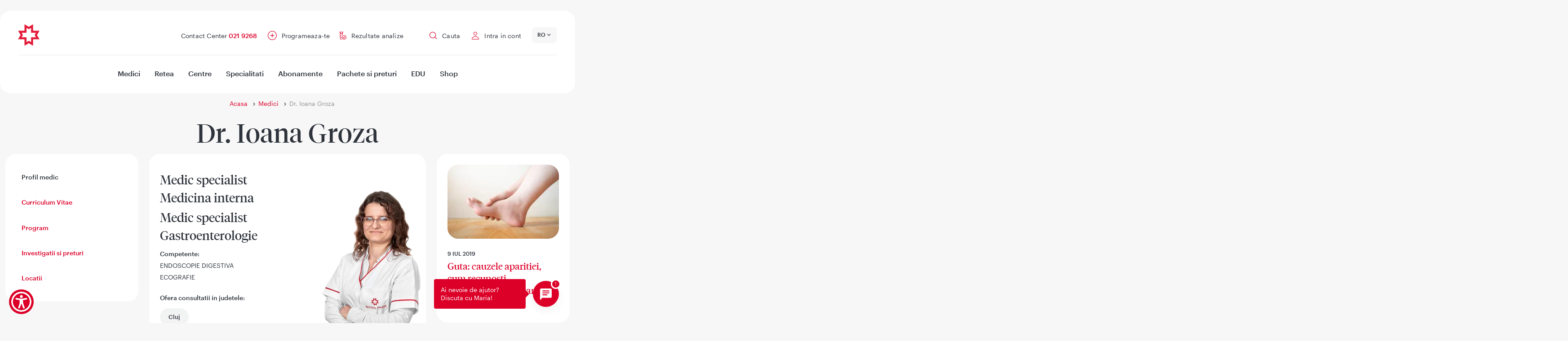

--- FILE ---
content_type: text/html; charset=UTF-8
request_url: https://www.reginamaria.ro/medici/dr-groza-ioana
body_size: 27854
content:
<!DOCTYPE html><html lang="ro" dir="ltr" prefix="og: https://ogp.me/ns#"><head><link rel="preconnect" href="https://www.googletagmanager.com" crossorigin="" /><link rel="preconnect" href="https://web.cmp.usercentrics.eu" crossorigin="" /><link rel="dns-prefetch" href="//web.cmp.usercentrics.eu" /><link rel="dns-prefetch" href="//www.googletagmanager.com" /><link rel="preconnect" href="https://www.skynettechnologies.com" crossorigin="" /><script>(function(){
function getCookie(name){
var m=document.cookie.match(new RegExp('(?:^|; )'+name.replace(/([.$?*|{}()\[\]\\\/\+^])/g,'\\$1')+'=([^;]*)'));
return m?decodeURIComponent(m[1]):null;
}
function parseJSON(s){ try{ return s?JSON.parse(s):null; }catch(e){ return null; } }
var stored = parseJSON(getCookie('rm_gcm'));
window.dataLayer = window.dataLayer || [];
function gtag(){ dataLayer.push(arguments); }
var def = stored || {
ad_storage: 'denied',
ad_user_data: 'denied',
ad_personalization: 'denied',
analytics_storage: 'denied',
functionality_storage: 'denied',
personalization_storage: 'denied',
security_storage: 'granted',
wait_for_update: 1500
};
gtag('consent', 'default', def);
})();</script><script>(function(w,d,s,l,i){
w[l]=w[l]||[]; w[l].push({'gtm.start': new Date().getTime(), event:'gtm.js'});
var f=d.getElementsByTagName(s)[0], j=d.createElement(s), dl=l!='dataLayer'?'&l='+l:'';
j.async=true; j.src='https://www.googletagmanager.com/gtm.js?id='+i+dl;
f.parentNode.insertBefore(j,f);
})(window,document,'script','dataLayer','GTM-WTLTL2V');</script><meta charset="utf-8" /><script src="https://web.cmp.usercentrics.eu/modules/autoblocker.js" defer="defer"></script><script id="usercentrics-cmp" src="https://web.cmp.usercentrics.eu/ui/loader.js" data-settings-id="Tvt2UXZKf0XPIX" defer="defer"></script><script>(function () {
function computeConsentFromUC(){
var c = {ads:false, analytics:false, functionality:false, personalization:false};
try {
var services = (window.UC_UI && window.UC_UI.getServicesBaseInfo)
? window.UC_UI.getServicesBaseInfo() : [];
services.forEach(function (s) {
if (!s || !s.consent || !s.consent.status) return;
var cat = (s.categorySlug || s.category || '').toLowerCase();
if (cat.includes('analytics') || cat.includes('measurement')) c.analytics = true;
if (cat.includes('advertis') || cat.includes('marketing'))  c.ads = true;
if (cat.includes('functional'))                             c.functionality = true;
if (cat.includes('personalization') || cat.includes('preferences')) c.personalization = true;
});
} catch(e) {}
return c;
}
function setConsentCookie(obj){
try {
var json = encodeURIComponent(JSON.stringify(obj));
document.cookie = 'rm_gcm='+ json +'; Path=/; Max-Age='+(3600*24*365)+'; SameSite=Lax';
} catch(e){}
}
function sendGcmUpdate(){
if (typeof gtag !== 'function') return;
var c = computeConsentFromUC();
var g = {
ad_storage:              c.ads ? 'granted' : 'denied',
ad_user_data:            c.ads ? 'granted' : 'denied',
ad_personalization:      c.ads ? 'granted' : 'denied',
analytics_storage:       c.analytics ? 'granted' : 'denied',
functionality_storage:   c.functionality ? 'granted' : 'denied',
personalization_storage: c.personalization ? 'granted' : 'denied',
security_storage:        'granted'
};
setConsentCookie(g);       // persist for next page load
gtag('consent', 'update', g);
}
window.addEventListener('UC_UI_INITIALIZED',     sendGcmUpdate);
window.addEventListener('UC_UI_ACCEPT_ALL',      sendGcmUpdate);
window.addEventListener('UC_UI_REJECT_ALL',      sendGcmUpdate);
window.addEventListener('UC_UI_CHANGE_SETTINGS', sendGcmUpdate);
})();</script><meta name="description" content="Stabileste o programare la Dr. Ioana Groza ➤ Vezi toate specialitatile pe site" /><link rel="canonical" href="https://www.reginamaria.ro/medici/dr-groza-ioana" /><meta property="og:site_name" content="Regina Maria" /><meta name="Generator" content="Drupal 10 (https://www.drupal.org)" /><meta name="MobileOptimized" content="width" /><meta name="HandheldFriendly" content="true" /><meta name="viewport" content="width=device-width, initial-scale=1, shrink-to-fit=no" /><script type="application/ld+json">{"@context": "https://schema.org","@graph": [{"@type": "MedicalOrganization","@id": "https://www.reginamaria.ro/#organization","name": "Rețeaua de sănătate REGINA MARIA","sameAs": ["https://www.reginamaria.ro","https://www.linkedin.com/company/unirea-medical-center/","https://www.instagram.com/reteaua.reginamaria/","https://www.reginamaria.ro/istoric","https://www.reginamaria.ro/valori","https://www.reginamaria.ro/management","https://www.wikidata.org/wiki/Q18549687"],"description": "REGINA MARIA, Rețeaua privată de sănătate, este unul dintre cei mai mari furnizori de servicii medicale private din România. Fondată în 1995 de Dr. Wargha Enayati, rețeaua s-a dezvoltat extensiv, oferind servicii integrate prin spitale, policlinici, laboratoare și centre de imagistică la nivel național. Din 2023, face parte din grupul finlandez Mehiläinen.","url": "https://www.reginamaria.ro","contactPoint": {"@type": "ContactPoint","telephone": "+40219886","contactType": "customer support"},"logo": {"@type": "ImageObject","url": "https://www.reginamaria.ro/themes/custom/regina_maria/secondary_logo.png"},"address": {"@type": "PostalAddress","streetAddress": "București, sector 1, Bd Barbu Văcărescu 201","addressLocality": "București","addressRegion": "Sector 1","addressCountry": "RO"}},{"@type": ["Physician","Person"],"name": "Dr. Ioana Groza","MedicalSpecialty": ["http://schema.org/Gastroenterologic"],"image": {"@type": "ImageObject","representativeOfPage": true,"url": "https://www.reginamaria.ro/sites/default/files/styles/large/public/medic/ioana_groza.png.webp?itok=JYwIi0gU"},"url": "https://www.reginamaria.ro/medici/dr-groza-ioana","memberOf": {"@id": "https://www.reginamaria.ro/#organization"},"hospitalAffiliation": [{"@type": "Hospital","name": "Spitalul Cluj","@id": "https://www.reginamaria.ro/spitale/spitalul-cluj#organization","url": "https://www.reginamaria.ro/spitale/spitalul-cluj","address": {"@type": "PostalAddress","streetAddress": "Str. Dorobantilor Nr. 29, Cluj","addressLocality": "Cluj-Napoca","addressCountry": "RO"}},{"@type": "Hospital","name": "Maternitatea din cadrul Spitalului Cluj","@id": "https://www.reginamaria.ro/maternitati/maternitatea-din-cadrul-spitalului-cluj#organization","url": "https://www.reginamaria.ro/maternitati/maternitatea-din-cadrul-spitalului-cluj","address": {"@type": "PostalAddress","streetAddress": "Str. Dorobantilor Nr. 29, Cluj","addressLocality": "Cluj-Napoca","addressCountry": "RO"}}],"affiliation": {"@id": "https://www.reginamaria.ro/#organization"},"address": {"@type": "PostalAddress","addressLocality": "Bucuresti","addressCountry": "RO"},"workLocation": [{"@type": "MedicalClinic","name": "Clinica Virtuala","@id": "https://www.reginamaria.ro/clinici/clinica-virtuala#organization","url": "https://www.reginamaria.ro/clinici/clinica-virtuala","address": {"@type": "PostalAddress","addressLocality": "Bucuresti","addressCountry": "RO"}},{"@type": "MedicalClinic","name": "Spital Cluj","@id": "https://www.reginamaria.ro/clinici/spital-cluj#organization","url": "https://www.reginamaria.ro/clinici/spital-cluj","address": {"@type": "PostalAddress","streetAddress": "Str. Dorobantilor Nr. 29, Cluj","addressLocality": "Cluj-Napoca","addressCountry": "RO"}},{"@type": "DiagnosticLab","name": "Spital Cluj","@id": "https://www.reginamaria.ro/laboratoare/spital-cluj#organization","url": "https://www.reginamaria.ro/laboratoare/spital-cluj","address": {"@type": "PostalAddress","streetAddress": "Str. Dorobantilor Nr. 29, Cluj","addressLocality": "Cluj-Napoca","addressCountry": "RO"}},{"@type": "MedicalClinic","name": "Policlinica E. Grigorescu","@id": "https://www.reginamaria.ro/clinici/policlinica-e-grigorescu#organization","url": "https://www.reginamaria.ro/clinici/policlinica-e-grigorescu","address": {"@type": "PostalAddress","streetAddress": "Str. Iancu de Hunedoara nr. 32","addressLocality": "Cluj-Napoca","addressCountry": "RO"}}]},{"@type": "BreadcrumbList","itemListElement": [{"@type": "ListItem","position": 1,"name": "Acasa","item": "https://www.reginamaria.ro/"},{"@type": "ListItem","position": 2,"name": "Medici","item": "https://www.reginamaria.ro/medici"},{"@type": "ListItem","position": 3,"name": "Dr. Ioana Groza","item": "https://www.reginamaria.ro/medici/dr-groza-ioana"}]}]
}</script><meta http-equiv="x-ua-compatible" content="ie=edge" /><link rel="icon" href="/themes/custom/regina_maria/favicon.ico" type="image/vnd.microsoft.icon" /><link rel="alternate" hreflang="ro" href="https://www.reginamaria.ro/medici/dr-groza-ioana" /><link rel="preload" as="image" href="https://www.reginamaria.ro/sites/default/files/styles/story/public/2026-01/asculta_ti_corpul_ep_10_story.png.jpeg.webp?itok=6xLcAkVo" fetchpriority="high" /><link rel="preload" as="image" href="https://www.reginamaria.ro/sites/default/files/styles/story/public/2026-01/rezolutii%20Junior%20Plus%20487x807.jpg.webp?itok=8ed2oqT7" fetchpriority="high" /><link rel="preload" as="image" href="https://www.reginamaria.ro/sites/default/files/styles/story/public/2026-01/Consulta%C8%9Bii%20medicale%20-%20Story.png.webp?itok=rFVuBaxr" fetchpriority="high" /><link rel="preload" as="image" href="https://www.reginamaria.ro/sites/default/files/styles/story/public/2025-09/Frame-29613228-%281%29.png.webp?itok=EpF5hbfm" fetchpriority="high" /><link rel="preload" as="image" href="https://www.reginamaria.ro/sites/default/files/styles/story/public/2025-10/1M.png.webp?itok=88IZe7zM" fetchpriority="high" /><script>window.a2a_config=window.a2a_config||{};a2a_config.callbacks=[];a2a_config.overlays=[];a2a_config.templates={};</script><link rel="preload" href="/themes/custom/regina_maria/fonts/graphik/graphik-regular.woff2" as="font" crossorigin><link rel="preload" href="/themes/custom/regina_maria/fonts/tiemposfine/tiemposfine-regular.woff2" as="font" crossorigin><link rel="preload" href="/themes/custom/regina_maria/fonts/portraitscript/portraitscript-bounce.woff2" as="font" crossorigin><link rel="preload" href="/themes/custom/regina_maria/fonts/icomoon/fonts/icomoon.woff" as="font" crossorigin><link rel="preload" href="/themes/custom/regina_maria/fonts/icomoon/fonts/icomoon.svg" as="font" crossorigin><title>Dr. Ioana Groza | Reginamaria.ro</title><link rel="stylesheet" media="all" href="/sites/default/files/css/css_5CeUd7bYkoBHDG2Km6ohWh9vSjboypdtQRtZICzqWWQ.css?delta=0&amp;language=ro&amp;theme=regina_maria&amp;include=[base64]" /><link rel="stylesheet" media="all" href="https://unpkg.com/@fullcalendar/core@4.4.2/main.min.css" /><link rel="stylesheet" media="all" href="https://unpkg.com/@fullcalendar/daygrid@4.4.2/main.min.css" /><link rel="stylesheet" media="all" href="https://unpkg.com/@fullcalendar/timegrid@4.4.2/main.min.css" /><link rel="stylesheet" media="all" href="https://unpkg.com/@fullcalendar/list@4.4.2/main.min.css" /><link rel="stylesheet" media="all" href="/sites/default/files/css/css_nGP-gcBG6v3s3q7PMfi-PXgIz0VtdMgpb34yTJsaYGE.css?delta=5&amp;language=ro&amp;theme=regina_maria&amp;include=[base64]" /><link rel="stylesheet" media="all" href="//cdnjs.cloudflare.com/ajax/libs/font-awesome/6.6.0/css/all.min.css" /><link rel="stylesheet" media="all" href="/sites/default/files/css/css_Fmjgbf1FKQRaCnw8t3WVZDzysrU9AHEdKkdQrYU8cac.css?delta=7&amp;language=ro&amp;theme=regina_maria&amp;include=[base64]" /><link rel="stylesheet" media="all" href="/sites/default/files/css/css_q5qK6BK0GKoiT7DCXbJtgv83Nissb5rlbMPLshdM_eM.css?delta=8&amp;language=ro&amp;theme=regina_maria&amp;include=[base64]" /><script>
languagePath = '';
var path = location.href.split("/");
// remove all the empty items so we don't get double slash when joining later.
var paths = path.filter(function (e) { return e !== '' })
// the language will be at index 1 of the paths
if (paths.length > 0 && paths[0].toLowerCase() == languagePath) {
// remove the language prefix
paths.splice(0, 1);
} else {
// add the language prefix
paths.unshift(languagePath);
}
if(paths[3] == 'en') {
!function (f, b, e, v, n, t, s) {
if (f.fbq) return;
n = f.fbq = function () {
n.callMethod ?
n.callMethod.apply(n, arguments) : n.queue.push(arguments)
};
if (!f._fbq) f._fbq = n;
n.push = n;
n.loaded = !0;
n.version = '2.0';
n.queue = [];
t = b.createElement(e);
t.async = !0;
t.src = v;
s = b.getElementsByTagName(e)[0];
s.parentNode.insertBefore(t, s)
}(window, document, 'script',
'https://connect.facebook.net/en_US/fbevents.js');
fbq('init', '1077757959909027');
fbq('track', 'PageView');
}
</script></head><body class="layout-two-sidebars page-node-44922 index path-node node--type-medic"><div class="dialog-off-canvas-main-canvas" data-off-canvas-main-canvas><div id="page-wrapper" class="surgeon-page not-chirurg"><div id="page"> <header id="header" class="header" role="banner" aria-label="Antet sit"><div class="header-wrapper"> <section class="region region-top-header"><link rel="preload" fetchpriority="high" href="/themes/custom/regina_maria/secondary_logo.png" as="image" type="image/svg+xml"><div id="block-sitebranding" class="clearfix site-branding small-logo"> <a href="/" title="Acasa" rel="home" class="block-brand" > <img src="/themes/custom/regina_maria/secondary_logo.png" alt="Acasa" class="img-fluid d-inline-block align-top" width="48" height="48" fetchpriority="high" /> </a></div><nav role="navigation" aria-labelledby="block-meniucontutilizator-menu" id="block-meniucontutilizator" class="block block-menu navigation menu--account always_main"><ul id="block-meniucontutilizator" class="clearfix menu menu--simple-mega-menu"><div class="menu--toggler"></div><li class="callCenter menu-item"> <a href="tel:+40219268">Contact Center 021 9268</a></li><li class="programari menu-item"> <a href="/programare-online">Programeaza-te</a></li><li class="analize menu-item"> <a href="/rezultate-analize" data-drupal-link-system-path="rezultate-analize">Rezultate analize</a></li><li class="search_header menu-item menu-item--expanded has-hover"><div class="menu-item--toggler"></div> <span data-simple-mega-menu="2">Cauta</span><div class="mega-menu-wrapper"><div class="mega-menu-background"></div><div class="simple-mega-menu mega-menu-item simple-mega-menu-type-blocks view-mode-before"><div class="field field--name-field-blocks field--type-block-field field--label-hidden field__items"><div class="field__item"><div id="block-solrsearch" class="block block-tsearch block-tsearch-search-block"><div class="content"><div role="search" class="block block-search block-search-form-block"><div class="content container-inline"><div class="content container-inline"><form class="search-block-form search-form form-row" autocomplete="off" data-drupal-selector="tsearch-search-form" action="/rezultate-cautare" method="post" id="tsearch-search-form" accept-charset="UTF-8"><fieldset class="js-form-item js-form-type-search form-type-search js-form-item-keys form-item-keys form-no-label form-group col-auto"> <input autocomplete="off" data-drupal-selector="edit-keys" type="search" id="edit-keys" name="keys" value="" size="60" maxlength="128" placeholder="Cauta" class="form-search required form-control" required="required" aria-required="true" /></fieldset><button class="search-submit button js-form-submit form-submit btn btn-primary" data-drupal-selector="edit-submit-search" type="submit" id="edit-submit--search" name="op" value=""><span></span></button><input autocomplete="off" data-drupal-selector="form-l5npxd3gey-yty-e7hexiqb-vqbbvbnbft1rrg5gqs8" type="hidden" name="form_build_id" value="form-l5npXd3gEy_yTY-E7hEXIQB-vQBbVbNBFT1RRG5gQs8" class="form-control" /><input data-drupal-selector="edit-tsearch-search-form" type="hidden" name="form_id" value="tsearch_search_form" class="form-control" /><div data-drupal-selector="edit-actions" class="form-actions js-form-wrapper form-wrapper mb-3" id="edit-actions--27"></div></form></div></div></div></div></div></div><div class="field__item"><nav role="navigation" aria-labelledby="block-cuvintecheiedecautare-menu" id="block-cuvintecheiedecautare" class="block block-menu navigation menu--search-keywords always_main"><ul id="block-cuvintecheiedecautare" class="clearfix nav" data-cacheable="true"><li class="nav-item"> <a href="/rezultate-analize" class="nav-link nav-link--rezultate-analize" data-drupal-link-system-path="rezultate-analize">Rezultate analize</a></li><li class="nav-item"> <a href="/programare-online" class="nav-link nav-link--programare-online">Vreau o programare</a></li><li class="nav-item"> <a href="/clinici/policlinica-floreasca/investigatii" class="nav-link nav-link--clinici-policlinica-floreasca-investigatii" data-drupal-link-system-path="clinici/policlinica-floreasca/investigatii">Preturi</a></li><li class="nav-item"> <a href="/contact" class="nav-link nav-link--contact" data-drupal-link-system-path="node/46450">Contact</a></li><li class="nav-item"> <a href="/clinici" class="nav-link nav-link--clinici" data-drupal-link-system-path="clinici">Adrese clinici</a></li></ul> </nav></div></div></div></div></li><li class="user-account menu-item"> <a href="https://contulmeu.reginamaria.ro" class="my_account is-account my_account is-account my_account is-account">Intra in cont</a></li><li class="menu-item"> <span class="mobile-toggler">Mobile menu</span></li></ul></ul> </nav><div id="block-averagewaiting" class="block block-tgeneral block-average-waiting"><div class="content"><div class='averageWaiting'> <span class='averageWaiting__close'></span><h4 class='averageWaiting__title'>Vrei sa faci o programare?</h4><div class='averageWaiting__graphic'><div class='averageWaiting__graphicContainer'><div class="gauge"><div class="mask"><div class="semi-circle"></div><div class="semi-circle semi-circle--2"></div><div class="group group-1"> <svg class="lines-1" viewBox="0 0 40 40"> <g class="marks"> <line x1="15" y1="0" x2="16" y2="0"></line> <line x1="15" y1="0" x2="17" y2="0"></line> <line x1="15" y1="0" x2="16" y2="0"></line> <line x1="15" y1="0" x2="17" y2="0"></line> <line x1="15" y1="0" x2="16" y2="0"></line> <line x1="15" y1="0" x2="17" y2="0"></line> <line x1="15" y1="0" x2="17" y2="0"></line> <line x1="15" y1="0" x2="16" y2="0"></line> <line x1="15" y1="0" x2="16" y2="0"></line> <line x1="15" y1="0" x2="17" y2="0"></line> <line x1="15" y1="0" x2="16" y2="0"></line> <line x1="15" y1="0" x2="17" y2="0"></line> <line x1="15" y1="0" x2="16" y2="0"></line> <line x1="15" y1="0" x2="17" y2="0"></line> <line x1="15" y1="0" x2="16" y2="0"></line> <line x1="15" y1="0" x2="17" y2="0"></line> <line x1="15" y1="0" x2="16" y2="0"></line> <line x1="15" y1="0" x2="17" y2="0"></line> <line x1="15" y1="0" x2="16" y2="0"></line> <line x1="15" y1="0" x2="17" y2="0"></line> <line x1="15" y1="0" x2="16" y2="0"></line> <line x1="15" y1="0" x2="17" y2="0"></line> <line x1="15" y1="0" x2="16" y2="0"></line> <line x1="15" y1="0" x2="17" y2="0"></line> <line x1="15" y1="0" x2="16" y2="0"></line> <line x1="15" y1="0" x2="17" y2="0"></line> <line x1="15" y1="0" x2="16" y2="0"></line> <line x1="15" y1="0" x2="17" y2="0"></line> <line x1="15" y1="0" x2="16" y2="0"></line> <line x1="15" y1="0" x2="17" y2="0"></line> <line x1="15" y1="0" x2="16" y2="0"></line> <line x1="15" y1="0" x2="17" y2="0"></line> <line x1="15" y1="0" x2="16" y2="0"></line> <line x1="15" y1="0" x2="17" y2="0"></line> </g> </svg></div><div class="semi-circle--mask"><div class="semi-circle--maskInner"></div></div><div class="group group-2"> <svg class="lines-1" viewBox="0 0 40 40"> <g class="marks"> <line x1="15" y1="0" x2="16" y2="0"></line> <line x1="15" y1="0" x2="17" y2="0"></line> <line x1="15" y1="0" x2="16" y2="0"></line> <line x1="15" y1="0" x2="17" y2="0"></line> <line x1="15" y1="0" x2="16" y2="0"></line> <line x1="15" y1="0" x2="17" y2="0"></line> <line x1="15" y1="0" x2="16" y2="0"></line> <line x1="15" y1="0" x2="17" y2="0"></line> <line x1="15" y1="0" x2="16" y2="0"></line> <line x1="15" y1="0" x2="17" y2="0"></line> <line x1="15" y1="0" x2="16" y2="0"></line> <line x1="15" y1="0" x2="17" y2="0"></line> <line x1="15" y1="0" x2="16" y2="0"></line> <line x1="15" y1="0" x2="17" y2="0"></line> <line x1="15" y1="0" x2="16" y2="0"></line> <line x1="15" y1="0" x2="17" y2="0"></line> <line x1="15" y1="0" x2="16" y2="0"></line> <line x1="15" y1="0" x2="17" y2="0"></line> <line x1="15" y1="0" x2="16" y2="0"></line> <line x1="15" y1="0" x2="17" y2="0"></line> <line x1="15" y1="0" x2="16" y2="0"></line> <line x1="15" y1="0" x2="17" y2="0"></line> <line x1="15" y1="0" x2="16" y2="0"></line> <line x1="15" y1="0" x2="17" y2="0"></line> <line x1="15" y1="0" x2="16" y2="0"></line> <line x1="15" y1="0" x2="17" y2="0"></line> <line x1="15" y1="0" x2="16" y2="0"></line> <line x1="15" y1="0" x2="17" y2="0"></line> <line x1="15" y1="0" x2="16" y2="0"></line> <line x1="15" y1="0" x2="17" y2="0"></line> <line x1="15" y1="0" x2="16" y2="0"></line> <line x1="15" y1="0" x2="17" y2="0"></line> <line x1="15" y1="0" x2="16" y2="0"></line> <line x1="15" y1="0" x2="17" y2="0"></line> </g> </svg></div><div class="gauge-info is-first"><div class="gauge-value"></div><div class="gauge-unit"></div></div></div><div class='averageWaiting__text'>Timpul mediu de asteptare</div><div class='averageWaiting__text--0'> <span class='averageWaiting__call'></span> Timpul mediu de asteptare este de 0 sec.
Suna acum!</div><div class='averageWaiting__noData'> Momentan contact centerul este inchis. Va rugam reveniti in timpul programului.</div></div></div> <a href="tel:021 9268" class="averageWaiting__callBtn">Suna in Contact Center</a><div class='averageWaiting__footer'> Timpul mediu de asteptare este calculat din momentul in care apelul intra in coada de asteptare si pana esti preluat de un operator.</div></div></div></div></div><div id="block-dropdownlanguage--2" class="block block-dropdown-language block-dropdown-languagelanguage-interface"><div class="content"><div class="dropbutton-wrapper"><div class="dropbutton-widget"><ul class="dropdown-language-item dropbutton"><li class="ro"><span class="language-link active-language">RO</span></li><li class="en"><a href="/en" class="language-link" hreflang="en">EN</a></li></ul></div></div></div></div> </section> <section class="region region-header"> <nav role="navigation" aria-labelledby="block-meniuprincipalnou-menu" id="block-meniuprincipalnou" class="block block-menu navigation menu--meniu-principal-nou always_main"><ul id="block-meniuprincipalnou" class="clearfix menu menu--simple-mega-menu"><div class="menu--toggler"></div><li class="logo menu-item"> <a href="/" data-drupal-link-system-path="&lt;front&gt;">Acasa</a></li><li class="mobile_back menu-item"> <span>mobile back</span></li><li class="language_block menu-item menu-item--expanded has-hover"><div class="menu-item--toggler"></div> <span data-simple-mega-menu="14">Language</span><div class="mega-menu-wrapper"><div class="mega-menu-background"></div><div class="simple-mega-menu mega-menu-item simple-mega-menu-type-new-menu view-mode-before"><div class="field field--name-field-first-column field--type-block-field field--label-hidden field__item"><div id="block-dropdownlanguage" class="block block-dropdown-language block-dropdown-languagelanguage-interface"><div class="content"><div class="dropbutton-wrapper"><div class="dropbutton-widget"><ul class="dropdown-language-item dropbutton"><li class="ro"><span class="language-link active-language">RO</span></li><li class="en"><a href="/en" class="language-link" hreflang="en">EN</a></li></ul></div></div></div></div></div></div></div></li><li class="mobile_close menu-item"> <span>mobile close</span></li><li class="menu-item"> <a href="/medici" data-drupal-link-system-path="medici">Medici</a></li><li class="retea hassubmenu menu-item menu-item--expanded has-hover"><div class="menu-item--toggler"></div> <a href="/locatii" data-simple-mega-menu="12" data-drupal-link-system-path="locatii">Retea</a><div class="mega-menu-wrapper"><div class="mega-menu-background"></div><div class="simple-mega-menu mega-menu-item simple-mega-menu-type-new-menu view-mode-before"><div class="field field--name-field-first-column field--type-block-field field--label-hidden field__item"><nav role="navigation" aria-labelledby="block-retea-menu" id="block-retea" class="block block-menu navigation menu--retea always_main"><ul id="block-retea" class="clearfix nav" data-cacheable="false"><li class="secondsubmenu nav-item menu-item--expanded"> <a href="/locatii?retea%5B0%5D=retea_tip_principal%3A1" class="nav-link nav-link--locatiiretea5b05dretea-tip-principal3a1" data-drupal-link-query="{&quot;retea&quot;:[&quot;retea_tip_principal:1&quot;]}" data-drupal-link-system-path="locatii">Spitale</a><ul class="menu"><li class="nav-item"> <a href="/locatii?retea%5B0%5D=retea_oras%3A6955&amp;retea%5B1%5D=retea_tip_principal%3A1" class="nav-link nav-link--locatiiretea5b05dretea-oras3a6955retea5b15dretea-tip-principal3a1" data-drupal-link-query="{&quot;retea&quot;:[&quot;retea_oras:6955&quot;,&quot;retea_tip_principal:1&quot;]}" data-drupal-link-system-path="locatii">Brasov</a></li><li class="nav-item"> <a href="/locatii?retea%5B0%5D=retea_oras%3A6951&amp;retea%5B1%5D=retea_tip_principal%3A1" class="nav-link nav-link--locatiiretea5b05dretea-oras3a6951retea5b15dretea-tip-principal3a1" data-drupal-link-query="{&quot;retea&quot;:[&quot;retea_oras:6951&quot;,&quot;retea_tip_principal:1&quot;]}" data-drupal-link-system-path="locatii">Bucuresti</a></li><li class="nav-item"> <a href="/locatii?retea%5B0%5D=retea_oras%3A6953&amp;retea%5B1%5D=retea_tip_principal%3A1" class="nav-link nav-link--locatiiretea5b05dretea-oras3a6953retea5b15dretea-tip-principal3a1" data-drupal-link-query="{&quot;retea&quot;:[&quot;retea_oras:6953&quot;,&quot;retea_tip_principal:1&quot;]}" data-drupal-link-system-path="locatii">Cluj-Napoca</a></li><li class="nav-item"> <a href="/locatii?retea%5B0%5D=retea_oras%3A6961&amp;retea%5B1%5D=retea_tip_principal%3A1" class="nav-link nav-link--locatiiretea5b05dretea-oras3a6961retea5b15dretea-tip-principal3a1" data-drupal-link-query="{&quot;retea&quot;:[&quot;retea_oras:6961&quot;,&quot;retea_tip_principal:1&quot;]}" data-drupal-link-system-path="locatii">Targu Mures</a></li><li class="nav-item"> <a href="/locatii?retea%5B0%5D=retea_oras%3A6959&amp;retea%5B1%5D=retea_tip_principal%3A1" class="nav-link nav-link--locatiiretea5b05dretea-oras3a6959retea5b15dretea-tip-principal3a1" data-drupal-link-query="{&quot;retea&quot;:[&quot;retea_oras:6959&quot;,&quot;retea_tip_principal:1&quot;]}" data-drupal-link-system-path="locatii">Timisoara</a></li></ul></li><li class="secondsubmenu nav-item menu-item--expanded"> <a href="/locatii?retea%5B0%5D=retea_tip_principal%3A3" class="nav-link nav-link--locatiiretea5b05dretea-tip-principal3a3" data-drupal-link-query="{&quot;retea&quot;:[&quot;retea_tip_principal:3&quot;]}" data-drupal-link-system-path="locatii">Maternitati</a><ul class="menu"><li class="nav-item"> <a href="/locatii?retea%5B0%5D=retea_oras%3A6955&amp;retea%5B1%5D=retea_tip_principal%3A3" class="nav-link nav-link--locatiiretea5b05dretea-oras3a6955retea5b15dretea-tip-principal3a3" data-drupal-link-query="{&quot;retea&quot;:[&quot;retea_oras:6955&quot;,&quot;retea_tip_principal:3&quot;]}" data-drupal-link-system-path="locatii">Brasov</a></li><li class="nav-item"> <a href="/locatii?retea%5B0%5D=retea_oras%3A6951&amp;retea%5B1%5D=retea_tip_principal%3A3" class="nav-link nav-link--locatiiretea5b05dretea-oras3a6951retea5b15dretea-tip-principal3a3" data-drupal-link-query="{&quot;retea&quot;:[&quot;retea_oras:6951&quot;,&quot;retea_tip_principal:3&quot;]}" data-drupal-link-system-path="locatii">Bucuresti</a></li><li class="nav-item"> <a href="/locatii?retea%5B0%5D=retea_oras%3A6953&amp;retea%5B1%5D=retea_tip_principal%3A3" class="nav-link nav-link--locatiiretea5b05dretea-oras3a6953retea5b15dretea-tip-principal3a3" data-drupal-link-query="{&quot;retea&quot;:[&quot;retea_oras:6953&quot;,&quot;retea_tip_principal:3&quot;]}" data-drupal-link-system-path="locatii">Cluj-Napoca</a></li><li class="nav-item"> <a href="/locatii?retea%5B0%5D=retea_oras%3A6959&amp;retea%5B1%5D=retea_tip_principal%3A3" class="nav-link nav-link--locatiiretea5b05dretea-oras3a6959retea5b15dretea-tip-principal3a3" data-drupal-link-query="{&quot;retea&quot;:[&quot;retea_oras:6959&quot;,&quot;retea_tip_principal:3&quot;]}" data-drupal-link-system-path="locatii">Timisoara</a></li></ul></li><li class="secondsubmenu nav-item menu-item--expanded"> <a href="/locatii?retea%5B0%5D=retea_tip_principal%3A2" class="nav-link nav-link--locatiiretea5b05dretea-tip-principal3a2" data-drupal-link-query="{&quot;retea&quot;:[&quot;retea_tip_principal:2&quot;]}" data-drupal-link-system-path="locatii">Policlinici</a><ul class="menu"><li class="nav-item"> <a href="/locatii?retea%5B0%5D=retea_oras%3A14316&amp;retea%5B1%5D=retea_tip_principal%3A2" class="nav-link nav-link--locatiiretea5b05dretea-oras3a14316retea5b15dretea-tip-principal3a2" data-drupal-link-query="{&quot;retea&quot;:[&quot;retea_oras:14316&quot;,&quot;retea_tip_principal:2&quot;]}" data-drupal-link-system-path="locatii">Alba Iulia</a></li><li class="nav-item"> <a href="/locatii?retea%5B0%5D=retea_oras%3A6971&amp;retea%5B1%5D=retea_tip_principal%3A2" class="nav-link nav-link--locatiiretea5b05dretea-oras3a6971retea5b15dretea-tip-principal3a2" data-drupal-link-query="{&quot;retea&quot;:[&quot;retea_oras:6971&quot;,&quot;retea_tip_principal:2&quot;]}" data-drupal-link-system-path="locatii">Arad</a></li><li class="nav-item"> <a href="/locatii?retea%5B0%5D=retea_oras%3A6954&amp;retea%5B1%5D=retea_tip_principal%3A2" class="nav-link nav-link--locatiiretea5b05dretea-oras3a6954retea5b15dretea-tip-principal3a2" data-drupal-link-query="{&quot;retea&quot;:[&quot;retea_oras:6954&quot;,&quot;retea_tip_principal:2&quot;]}" data-drupal-link-system-path="locatii">Bacau</a></li><li class="nav-item"> <a href="/locatii?retea%5B0%5D=retea_oras%3A6975&amp;retea%5B1%5D=retea_tip_principal%3A2" class="nav-link nav-link--locatiiretea5b05dretea-oras3a6975retea5b15dretea-tip-principal3a2" data-drupal-link-query="{&quot;retea&quot;:[&quot;retea_oras:6975&quot;,&quot;retea_tip_principal:2&quot;]}" data-drupal-link-system-path="locatii">Baia Mare</a></li><li class="nav-item"> <a href="/locatii?retea%5B0%5D=retea_oras%3A6955&amp;retea%5B1%5D=retea_tip_principal%3A2" class="nav-link nav-link--locatiiretea5b05dretea-oras3a6955retea5b15dretea-tip-principal3a2" data-drupal-link-query="{&quot;retea&quot;:[&quot;retea_oras:6955&quot;,&quot;retea_tip_principal:2&quot;]}" data-drupal-link-system-path="locatii">Brasov</a></li><li class="nav-item"> <a href="/locatii?retea%5B0%5D=retea_oras%3A6951&amp;retea%5B1%5D=retea_tip_principal%3A2" class="nav-link nav-link--locatiiretea5b05dretea-oras3a6951retea5b15dretea-tip-principal3a2" data-drupal-link-query="{&quot;retea&quot;:[&quot;retea_oras:6951&quot;,&quot;retea_tip_principal:2&quot;]}" data-drupal-link-system-path="locatii">Bucuresti</a></li><li class="nav-item"> <a href="/locatii?retea%5B0%5D=retea_oras%3A6953&amp;retea%5B1%5D=retea_tip_principal%3A2" class="nav-link nav-link--locatiiretea5b05dretea-oras3a6953retea5b15dretea-tip-principal3a2" data-drupal-link-query="{&quot;retea&quot;:[&quot;retea_oras:6953&quot;,&quot;retea_tip_principal:2&quot;]}" data-drupal-link-system-path="locatii">Cluj-Napoca</a></li><li class="nav-item"> <a href="/locatii?retea%5B0%5D=retea_oras%3A6952&amp;retea%5B1%5D=retea_tip_principal%3A2" class="nav-link nav-link--locatiiretea5b05dretea-oras3a6952retea5b15dretea-tip-principal3a2" data-drupal-link-query="{&quot;retea&quot;:[&quot;retea_oras:6952&quot;,&quot;retea_tip_principal:2&quot;]}" data-drupal-link-system-path="locatii">Constanta</a></li><li class="nav-item"> <a href="/locatii?retea%5B0%5D=retea_oras%3A6957&amp;retea%5B1%5D=retea_tip_principal%3A2" class="nav-link nav-link--locatiiretea5b05dretea-oras3a6957retea5b15dretea-tip-principal3a2" data-drupal-link-query="{&quot;retea&quot;:[&quot;retea_oras:6957&quot;,&quot;retea_tip_principal:2&quot;]}" data-drupal-link-system-path="locatii">Craiova</a></li><li class="nav-item"> <a href="/locatii?retea%5B0%5D=retea_oras%3A6958&amp;retea%5B1%5D=retea_tip_principal%3A2" class="nav-link nav-link--locatiiretea5b05dretea-oras3a6958retea5b15dretea-tip-principal3a2" data-drupal-link-query="{&quot;retea&quot;:[&quot;retea_oras:6958&quot;,&quot;retea_tip_principal:2&quot;]}" data-drupal-link-system-path="locatii">Iasi</a></li><li class="nav-item"> <a href="/locatii?retea%5B0%5D=retea_oras%3A6962&amp;retea%5B1%5D=retea_tip_principal%3A2" class="nav-link nav-link--locatiiretea5b05dretea-oras3a6962retea5b15dretea-tip-principal3a2" data-drupal-link-query="{&quot;retea&quot;:[&quot;retea_oras:6962&quot;,&quot;retea_tip_principal:2&quot;]}" data-drupal-link-system-path="locatii">Lugoj</a></li><li class="nav-item"> <a href="/locatii?retea%5B0%5D=retea_oras%3A6977&amp;retea%5B1%5D=retea_tip_principal%3A2" class="nav-link nav-link--locatiiretea5b05dretea-oras3a6977retea5b15dretea-tip-principal3a2" data-drupal-link-query="{&quot;retea&quot;:[&quot;retea_oras:6977&quot;,&quot;retea_tip_principal:2&quot;]}" data-drupal-link-system-path="locatii">Oradea</a></li><li class="nav-item"> <a href="/locatii?retea%5B0%5D=retea_oras%3A6956&amp;retea%5B1%5D=retea_tip_principal%3A2" class="nav-link nav-link--locatiiretea5b05dretea-oras3a6956retea5b15dretea-tip-principal3a2" data-drupal-link-query="{&quot;retea&quot;:[&quot;retea_oras:6956&quot;,&quot;retea_tip_principal:2&quot;]}" data-drupal-link-system-path="locatii">Pitesti</a></li><li class="nav-item"> <a href="/locatii?retea%5B0%5D=retea_oras%3A6960&amp;retea%5B1%5D=retea_tip_principal%3A2" class="nav-link nav-link--locatiiretea5b05dretea-oras3a6960retea5b15dretea-tip-principal3a2" data-drupal-link-query="{&quot;retea&quot;:[&quot;retea_oras:6960&quot;,&quot;retea_tip_principal:2&quot;]}" data-drupal-link-system-path="locatii">Ploiesti</a></li><li class="nav-item"> <a href="/locatii?retea%5B0%5D=retea_oras%3A25107&amp;retea%5B1%5D=retea_tip_principal%3A2" class="nav-link nav-link--locatiiretea5b05dretea-oras3a25107retea5b15dretea-tip-principal3a2" data-drupal-link-query="{&quot;retea&quot;:[&quot;retea_oras:25107&quot;,&quot;retea_tip_principal:2&quot;]}" data-drupal-link-system-path="locatii">Sibiu</a></li><li class="nav-item"> <a href="/locatii?retea%5B0%5D=retea_oras%3A6964&amp;retea%5B1%5D=retea_tip_principal%3A2" class="nav-link nav-link--locatiiretea5b05dretea-oras3a6964retea5b15dretea-tip-principal3a2" data-drupal-link-query="{&quot;retea&quot;:[&quot;retea_oras:6964&quot;,&quot;retea_tip_principal:2&quot;]}" data-drupal-link-system-path="locatii">Slatina</a></li><li class="nav-item"> <a href="/locatii?retea%5B0%5D=retea_oras%3A25768&amp;retea%5B1%5D=retea_tip_principal%3A2" class="nav-link nav-link--locatiiretea5b05dretea-oras3a25768retea5b15dretea-tip-principal3a2" data-drupal-link-query="{&quot;retea&quot;:[&quot;retea_oras:25768&quot;,&quot;retea_tip_principal:2&quot;]}" data-drupal-link-system-path="locatii">Suceava</a></li><li class="nav-item"> <a href="/locatii?retea%5B0%5D=retea_oras%3A6961&amp;retea%5B1%5D=retea_tip_principal%3A2" class="nav-link nav-link--locatiiretea5b05dretea-oras3a6961retea5b15dretea-tip-principal3a2" data-drupal-link-query="{&quot;retea&quot;:[&quot;retea_oras:6961&quot;,&quot;retea_tip_principal:2&quot;]}" data-drupal-link-system-path="locatii">Targu Mures</a></li><li class="nav-item"> <a href="/locatii?retea%5B0%5D=retea_oras%3A6959&amp;retea%5B1%5D=retea_tip_principal%3A2" class="nav-link nav-link--locatiiretea5b05dretea-oras3a6959retea5b15dretea-tip-principal3a2" data-drupal-link-query="{&quot;retea&quot;:[&quot;retea_oras:6959&quot;,&quot;retea_tip_principal:2&quot;]}" data-drupal-link-system-path="locatii">Timisoara</a></li><li class="nav-item"> <a href="/locatii?retea%5B0%5D=retea_oras%3A6972&amp;retea%5B1%5D=retea_tip_principal%3A2" class="nav-link nav-link--locatiiretea5b05dretea-oras3a6972retea5b15dretea-tip-principal3a2" data-drupal-link-query="{&quot;retea&quot;:[&quot;retea_oras:6972&quot;,&quot;retea_tip_principal:2&quot;]}" data-drupal-link-system-path="locatii">Tulcea</a></li></ul></li><li class="secondsubmenu nav-item menu-item--expanded"> <a href="/locatii?retea%5B0%5D=retea_tip_principal%3A6" class="nav-link nav-link--locatiiretea5b05dretea-tip-principal3a6" data-drupal-link-query="{&quot;retea&quot;:[&quot;retea_tip_principal:6&quot;]}" data-drupal-link-system-path="locatii">Centre de imagistica</a><ul class="menu"><li class="nav-item"> <a href="/locatii?retea%5B0%5D=retea_oras%3A6971&amp;retea%5B1%5D=retea_tip_principal%3A6" class="nav-link nav-link--locatiiretea5b05dretea-oras3a6971retea5b15dretea-tip-principal3a6" data-drupal-link-query="{&quot;retea&quot;:[&quot;retea_oras:6971&quot;,&quot;retea_tip_principal:6&quot;]}" data-drupal-link-system-path="locatii">Arad</a></li><li class="nav-item"> <a href="/locatii?retea%5B0%5D=retea_oras%3A6954&amp;retea%5B1%5D=retea_tip_principal%3A6" class="nav-link nav-link--locatiiretea5b05dretea-oras3a6954retea5b15dretea-tip-principal3a6" data-drupal-link-query="{&quot;retea&quot;:[&quot;retea_oras:6954&quot;,&quot;retea_tip_principal:6&quot;]}" data-drupal-link-system-path="locatii">Bacau</a></li><li class="nav-item"> <a href="/locatii?retea%5B0%5D=retea_oras%3A6975&amp;retea%5B1%5D=retea_tip_principal%3A6" class="nav-link nav-link--locatiiretea5b05dretea-oras3a6975retea5b15dretea-tip-principal3a6" data-drupal-link-query="{&quot;retea&quot;:[&quot;retea_oras:6975&quot;,&quot;retea_tip_principal:6&quot;]}" data-drupal-link-system-path="locatii">Baia Mare</a></li><li class="nav-item"> <a href="/locatii?retea%5B0%5D=retea_oras%3A6955&amp;retea%5B1%5D=retea_tip_principal%3A6" class="nav-link nav-link--locatiiretea5b05dretea-oras3a6955retea5b15dretea-tip-principal3a6" data-drupal-link-query="{&quot;retea&quot;:[&quot;retea_oras:6955&quot;,&quot;retea_tip_principal:6&quot;]}" data-drupal-link-system-path="locatii">Brasov</a></li><li class="nav-item"> <a href="/locatii?retea%5B0%5D=retea_oras%3A6951&amp;retea%5B1%5D=retea_tip_principal%3A6" class="nav-link nav-link--locatiiretea5b05dretea-oras3a6951retea5b15dretea-tip-principal3a6" data-drupal-link-query="{&quot;retea&quot;:[&quot;retea_oras:6951&quot;,&quot;retea_tip_principal:6&quot;]}" data-drupal-link-system-path="locatii">Bucuresti</a></li><li class="nav-item"> <a href="/locatii?retea%5B0%5D=retea_oras%3A6953&amp;retea%5B1%5D=retea_tip_principal%3A6" class="nav-link nav-link--locatiiretea5b05dretea-oras3a6953retea5b15dretea-tip-principal3a6" data-drupal-link-query="{&quot;retea&quot;:[&quot;retea_oras:6953&quot;,&quot;retea_tip_principal:6&quot;]}" data-drupal-link-system-path="locatii">Cluj-Napoca</a></li><li class="nav-item"> <a href="/locatii?retea%5B0%5D=retea_oras%3A6952&amp;retea%5B1%5D=retea_tip_principal%3A6" class="nav-link nav-link--locatiiretea5b05dretea-oras3a6952retea5b15dretea-tip-principal3a6" data-drupal-link-query="{&quot;retea&quot;:[&quot;retea_oras:6952&quot;,&quot;retea_tip_principal:6&quot;]}" data-drupal-link-system-path="locatii">Constanta</a></li><li class="nav-item"> <a href="/locatii?retea%5B0%5D=retea_oras%3A6957&amp;retea%5B1%5D=retea_tip_principal%3A6" class="nav-link nav-link--locatiiretea5b05dretea-oras3a6957retea5b15dretea-tip-principal3a6" data-drupal-link-query="{&quot;retea&quot;:[&quot;retea_oras:6957&quot;,&quot;retea_tip_principal:6&quot;]}" data-drupal-link-system-path="locatii">Craiova</a></li><li class="nav-item"> <a href="/locatii?retea%5B0%5D=retea_oras%3A6958&amp;retea%5B1%5D=retea_tip_principal%3A6" class="nav-link nav-link--locatiiretea5b05dretea-oras3a6958retea5b15dretea-tip-principal3a6" data-drupal-link-query="{&quot;retea&quot;:[&quot;retea_oras:6958&quot;,&quot;retea_tip_principal:6&quot;]}" data-drupal-link-system-path="locatii">Iasi</a></li><li class="nav-item"> <a href="/locatii?retea%5B0%5D=retea_oras%3A6962&amp;retea%5B1%5D=retea_tip_principal%3A6" class="nav-link nav-link--locatiiretea5b05dretea-oras3a6962retea5b15dretea-tip-principal3a6" data-drupal-link-query="{&quot;retea&quot;:[&quot;retea_oras:6962&quot;,&quot;retea_tip_principal:6&quot;]}" data-drupal-link-system-path="locatii">Lugoj</a></li><li class="nav-item"> <a href="/locatii?retea%5B0%5D=retea_oras%3A6956&amp;retea%5B1%5D=retea_tip_principal%3A6" class="nav-link nav-link--locatiiretea5b05dretea-oras3a6956retea5b15dretea-tip-principal3a6" data-drupal-link-query="{&quot;retea&quot;:[&quot;retea_oras:6956&quot;,&quot;retea_tip_principal:6&quot;]}" data-drupal-link-system-path="locatii">Pitesti</a></li><li class="nav-item"> <a href="/locatii?retea%5B0%5D=retea_oras%3A23930&amp;retea%5B1%5D=retea_tip_principal%3A6" class="nav-link nav-link--locatiiretea5b05dretea-oras3a23930retea5b15dretea-tip-principal3a6" data-drupal-link-query="{&quot;retea&quot;:[&quot;retea_oras:23930&quot;,&quot;retea_tip_principal:6&quot;]}" data-drupal-link-system-path="locatii">Ramnicu Valcea</a></li><li class="nav-item"> <a href="/locatii?retea%5B0%5D=retea_oras%3A6974&amp;retea%5B1%5D=retea_tip_principal%3A6" class="nav-link nav-link--locatiiretea5b05dretea-oras3a6974retea5b15dretea-tip-principal3a6" data-drupal-link-query="{&quot;retea&quot;:[&quot;retea_oras:6974&quot;,&quot;retea_tip_principal:6&quot;]}" data-drupal-link-system-path="locatii">Sanicolau Mare</a></li><li class="nav-item"> <a href="/locatii?retea%5B0%5D=retea_oras%3A25768&amp;retea%5B1%5D=retea_tip_principal%3A6" class="nav-link nav-link--locatiiretea5b05dretea-oras3a25768retea5b15dretea-tip-principal3a6" data-drupal-link-query="{&quot;retea&quot;:[&quot;retea_oras:25768&quot;,&quot;retea_tip_principal:6&quot;]}" data-drupal-link-system-path="locatii">Suceava</a></li><li class="nav-item"> <a href="/locatii?retea%5B0%5D=retea_oras%3A6961&amp;retea%5B1%5D=retea_tip_principal%3A6" class="nav-link nav-link--locatiiretea5b05dretea-oras3a6961retea5b15dretea-tip-principal3a6" data-drupal-link-query="{&quot;retea&quot;:[&quot;retea_oras:6961&quot;,&quot;retea_tip_principal:6&quot;]}" data-drupal-link-system-path="locatii">Targu Mures</a></li><li class="nav-item"> <a href="/locatii?retea%5B0%5D=retea_oras%3A6959&amp;retea%5B1%5D=retea_tip_principal%3A6" class="nav-link nav-link--locatiiretea5b05dretea-oras3a6959retea5b15dretea-tip-principal3a6" data-drupal-link-query="{&quot;retea&quot;:[&quot;retea_oras:6959&quot;,&quot;retea_tip_principal:6&quot;]}" data-drupal-link-system-path="locatii">Timisoara</a></li></ul></li><li class="secondsubmenu nav-item menu-item--expanded"> <a href="/locatii?retea%5B0%5D=retea_tip_principal%3A4" class="nav-link nav-link--locatiiretea5b05dretea-tip-principal3a4" data-drupal-link-query="{&quot;retea&quot;:[&quot;retea_tip_principal:4&quot;]}" data-drupal-link-system-path="locatii">Laboratoare</a><ul class="menu"><li class="nav-item"> <a href="https://www.reginamaria.ro/locatii?retea%5B0%5D=retea_oras%3A6971&amp;retea%5B1%5D=retea_tip_principal%3A4" class="nav-link nav-link-https--wwwreginamariaro-locatiiretea5b05dretea-oras3a6971retea5b15dretea-tip-principal3a4">Arad</a></li><li class="nav-item"> <a href="/locatii?retea%5B0%5D=retea_oras%3A6954&amp;retea%5B1%5D=retea_tip_principal%3A4" class="nav-link nav-link--locatiiretea5b05dretea-oras3a6954retea5b15dretea-tip-principal3a4" data-drupal-link-query="{&quot;retea&quot;:[&quot;retea_oras:6954&quot;,&quot;retea_tip_principal:4&quot;]}" data-drupal-link-system-path="locatii">Bacau</a></li><li class="nav-item"> <a href="/locatii?retea%5B0%5D=retea_oras%3A6975&amp;retea%5B1%5D=retea_tip_principal%3A4" class="nav-link nav-link--locatiiretea5b05dretea-oras3a6975retea5b15dretea-tip-principal3a4" data-drupal-link-query="{&quot;retea&quot;:[&quot;retea_oras:6975&quot;,&quot;retea_tip_principal:4&quot;]}" data-drupal-link-system-path="locatii">Baia Mare</a></li><li class="nav-item"> <a href="/locatii?retea%5B0%5D=retea_oras%3A6976&amp;retea%5B1%5D=retea_tip_principal%3A4" class="nav-link nav-link--locatiiretea5b05dretea-oras3a6976retea5b15dretea-tip-principal3a4" data-drupal-link-query="{&quot;retea&quot;:[&quot;retea_oras:6976&quot;,&quot;retea_tip_principal:4&quot;]}" data-drupal-link-system-path="locatii">Beius</a></li><li class="nav-item"> <a href="/locatii?retea%5B0%5D=retea_oras%3A6955&amp;retea%5B1%5D=retea_tip_principal%3A4" class="nav-link nav-link--locatiiretea5b05dretea-oras3a6955retea5b15dretea-tip-principal3a4" data-drupal-link-query="{&quot;retea&quot;:[&quot;retea_oras:6955&quot;,&quot;retea_tip_principal:4&quot;]}" data-drupal-link-system-path="locatii">Brasov</a></li><li class="nav-item"> <a href="/locatii?retea%5B0%5D=retea_oras%3A6951&amp;retea%5B1%5D=retea_tip_principal%3A4" class="nav-link nav-link--locatiiretea5b05dretea-oras3a6951retea5b15dretea-tip-principal3a4" data-drupal-link-query="{&quot;retea&quot;:[&quot;retea_oras:6951&quot;,&quot;retea_tip_principal:4&quot;]}" data-drupal-link-system-path="locatii">Bucuresti</a></li><li class="nav-item"> <a href="/locatii?retea%5B0%5D=retea_oras%3A6969&amp;retea%5B1%5D=retea_tip_principal%3A4" class="nav-link nav-link--locatiiretea5b05dretea-oras3a6969retea5b15dretea-tip-principal3a4" data-drupal-link-query="{&quot;retea&quot;:[&quot;retea_oras:6969&quot;,&quot;retea_tip_principal:4&quot;]}" data-drupal-link-system-path="locatii">Buzau</a></li><li class="nav-item"> <a href="/locatii?retea%5B0%5D=retea_oras%3A6953&amp;retea%5B1%5D=retea_tip_principal%3A4" class="nav-link nav-link--locatiiretea5b05dretea-oras3a6953retea5b15dretea-tip-principal3a4" data-drupal-link-query="{&quot;retea&quot;:[&quot;retea_oras:6953&quot;,&quot;retea_tip_principal:4&quot;]}" data-drupal-link-system-path="locatii">Cluj-Napoca</a></li><li class="nav-item"> <a href="/locatii?retea%5B0%5D=retea_oras%3A6953&amp;retea%5B1%5D=retea_tip_principal%3A4" class="nav-link nav-link--locatiiretea5b05dretea-oras3a6953retea5b15dretea-tip-principal3a4" data-drupal-link-query="{&quot;retea&quot;:[&quot;retea_oras:6953&quot;,&quot;retea_tip_principal:4&quot;]}" data-drupal-link-system-path="locatii">Constanta</a></li><li class="nav-item"> <a href="/locatii?retea%5B0%5D=retea_oras%3A6957&amp;retea%5B1%5D=retea_tip_principal%3A4" class="nav-link nav-link--locatiiretea5b05dretea-oras3a6957retea5b15dretea-tip-principal3a4" data-drupal-link-query="{&quot;retea&quot;:[&quot;retea_oras:6957&quot;,&quot;retea_tip_principal:4&quot;]}" data-drupal-link-system-path="locatii">Craiova</a></li><li class="nav-item"> <a href="/locatii?retea%5B0%5D=retea_oras%3A6958&amp;retea%5B1%5D=retea_tip_principal%3A4" class="nav-link nav-link--locatiiretea5b05dretea-oras3a6958retea5b15dretea-tip-principal3a4" data-drupal-link-query="{&quot;retea&quot;:[&quot;retea_oras:6958&quot;,&quot;retea_tip_principal:4&quot;]}" data-drupal-link-system-path="locatii">Iasi</a></li><li class="nav-item"> <a href="/locatii?retea%5B0%5D=retea_oras%3A6977&amp;retea%5B1%5D=retea_tip_principal%3A4" class="nav-link nav-link--locatiiretea5b05dretea-oras3a6977retea5b15dretea-tip-principal3a4" data-drupal-link-query="{&quot;retea&quot;:[&quot;retea_oras:6977&quot;,&quot;retea_tip_principal:4&quot;]}" data-drupal-link-system-path="locatii">Oradea</a></li><li class="nav-item"> <a href="/locatii?retea%5B0%5D=retea_oras%3A6956&amp;retea%5B1%5D=retea_tip_principal%3A4" class="nav-link nav-link--locatiiretea5b05dretea-oras3a6956retea5b15dretea-tip-principal3a4" data-drupal-link-query="{&quot;retea&quot;:[&quot;retea_oras:6956&quot;,&quot;retea_tip_principal:4&quot;]}" data-drupal-link-system-path="locatii">Pitesti</a></li><li class="nav-item"> <a href="/locatii?retea%5B0%5D=retea_oras%3A6964&amp;retea%5B1%5D=retea_tip_principal%3A4" class="nav-link nav-link--locatiiretea5b05dretea-oras3a6964retea5b15dretea-tip-principal3a4" data-drupal-link-query="{&quot;retea&quot;:[&quot;retea_oras:6964&quot;,&quot;retea_tip_principal:4&quot;]}" data-drupal-link-system-path="locatii">Slatina</a></li><li class="nav-item"> <a href="/locatii?retea%5B0%5D=retea_oras%3A25768&amp;retea%5B1%5D=retea_tip_principal%3A4" class="nav-link nav-link--locatiiretea5b05dretea-oras3a25768retea5b15dretea-tip-principal3a4" data-drupal-link-query="{&quot;retea&quot;:[&quot;retea_oras:25768&quot;,&quot;retea_tip_principal:4&quot;]}" data-drupal-link-system-path="locatii">Suceava</a></li><li class="nav-item"> <a href="/locatii?retea%5B0%5D=retea_oras%3A6961&amp;retea%5B1%5D=retea_tip_principal%3A4" class="nav-link nav-link--locatiiretea5b05dretea-oras3a6961retea5b15dretea-tip-principal3a4" data-drupal-link-query="{&quot;retea&quot;:[&quot;retea_oras:6961&quot;,&quot;retea_tip_principal:4&quot;]}" data-drupal-link-system-path="locatii">Targu Mures</a></li><li class="nav-item"> <a href="/locatii?retea%5B0%5D=retea_oras%3A6959&amp;retea%5B1%5D=retea_tip_principal%3A4" class="nav-link nav-link--locatiiretea5b05dretea-oras3a6959retea5b15dretea-tip-principal3a4" data-drupal-link-query="{&quot;retea&quot;:[&quot;retea_oras:6959&quot;,&quot;retea_tip_principal:4&quot;]}" data-drupal-link-system-path="locatii">Timisoara</a></li></ul></li><li class="secondsubmenu nav-item menu-item--expanded"> <a href="/locatii?retea%5B0%5D=retea_tip_principal%3ARecoltare%20analize" class="nav-link nav-link--locatiiretea5b05dretea-tip-principal3arecoltare20analize" data-drupal-link-query="{&quot;retea&quot;:[&quot;retea_tip_principal:Recoltare analize&quot;]}" data-drupal-link-system-path="locatii">Recoltare analize</a><ul class="menu"><li class="nav-item"> <a href="/locatii?retea%5B0%5D=retea_oras%3A14316&amp;retea%5B1%5D=retea_tip_principal%3ARecoltare%20analize" class="nav-link nav-link--locatiiretea5b05dretea-oras3a14316retea5b15dretea-tip-principal3arecoltare20analize" data-drupal-link-query="{&quot;retea&quot;:[&quot;retea_oras:14316&quot;,&quot;retea_tip_principal:Recoltare analize&quot;]}" data-drupal-link-system-path="locatii">Alba Iulia</a></li><li class="nav-item"> <a href="/locatii?retea%5B0%5D=retea_oras%3A6971&amp;retea%5B1%5D=retea_tip_principal%3ARecoltare%20analize" class="nav-link nav-link--locatiiretea5b05dretea-oras3a6971retea5b15dretea-tip-principal3arecoltare20analize" data-drupal-link-query="{&quot;retea&quot;:[&quot;retea_oras:6971&quot;,&quot;retea_tip_principal:Recoltare analize&quot;]}" data-drupal-link-system-path="locatii">Arad</a></li><li class="nav-item"> <a href="/locatii?retea%5B0%5D=retea_oras%3A6954&amp;retea%5B1%5D=retea_tip_principal%3ARecoltare%20analize" class="nav-link nav-link--locatiiretea5b05dretea-oras3a6954retea5b15dretea-tip-principal3arecoltare20analize" data-drupal-link-query="{&quot;retea&quot;:[&quot;retea_oras:6954&quot;,&quot;retea_tip_principal:Recoltare analize&quot;]}" data-drupal-link-system-path="locatii">Bacau</a></li><li class="nav-item"> <a href="/locatii?retea%5B0%5D=retea_oras%3A6975&amp;retea%5B1%5D=retea_tip_principal%3ARecoltare%20analize" class="nav-link nav-link--locatiiretea5b05dretea-oras3a6975retea5b15dretea-tip-principal3arecoltare20analize" data-drupal-link-query="{&quot;retea&quot;:[&quot;retea_oras:6975&quot;,&quot;retea_tip_principal:Recoltare analize&quot;]}" data-drupal-link-system-path="locatii">Baia Mare</a></li><li class="nav-item"> <a href="/locatii?retea%5B0%5D=retea_oras%3A15340&amp;retea%5B1%5D=retea_tip_principal%3ARecoltare%20analize" class="nav-link nav-link--locatiiretea5b05dretea-oras3a15340retea5b15dretea-tip-principal3arecoltare20analize" data-drupal-link-query="{&quot;retea&quot;:[&quot;retea_oras:15340&quot;,&quot;retea_tip_principal:Recoltare analize&quot;]}" data-drupal-link-system-path="locatii">Bistrita (BN)</a></li><li class="nav-item"> <a href="/locatii?retea%5B0%5D=retea_oras%3A15688&amp;retea%5B1%5D=retea_tip_principal%3ARecoltare%20analize" class="nav-link nav-link--locatiiretea5b05dretea-oras3a15688retea5b15dretea-tip-principal3arecoltare20analize" data-drupal-link-query="{&quot;retea&quot;:[&quot;retea_oras:15688&quot;,&quot;retea_tip_principal:Recoltare analize&quot;]}" data-drupal-link-system-path="locatii">Botosani</a></li><li class="nav-item"> <a href="/locatii?retea%5B0%5D=retea_oras%3A15766&amp;retea%5B1%5D=retea_tip_principal%3ARecoltare%20analize" class="nav-link nav-link--locatiiretea5b05dretea-oras3a15766retea5b15dretea-tip-principal3arecoltare20analize" data-drupal-link-query="{&quot;retea&quot;:[&quot;retea_oras:15766&quot;,&quot;retea_tip_principal:Recoltare analize&quot;]}" data-drupal-link-system-path="locatii">Braila</a></li><li class="nav-item"> <a href="/locatii?retea%5B0%5D=retea_oras%3A6955&amp;retea%5B1%5D=retea_tip_principal%3ARecoltare%20analize" class="nav-link nav-link--locatiiretea5b05dretea-oras3a6955retea5b15dretea-tip-principal3arecoltare20analize" data-drupal-link-query="{&quot;retea&quot;:[&quot;retea_oras:6955&quot;,&quot;retea_tip_principal:Recoltare analize&quot;]}" data-drupal-link-system-path="locatii">Brasov</a></li><li class="nav-item"> <a href="/locatii?retea%5B0%5D=retea_oras%3A6951&amp;retea%5B1%5D=retea_tip_principal%3ARecoltare%20analize" class="nav-link nav-link--locatiiretea5b05dretea-oras3a6951retea5b15dretea-tip-principal3arecoltare20analize" data-drupal-link-query="{&quot;retea&quot;:[&quot;retea_oras:6951&quot;,&quot;retea_tip_principal:Recoltare analize&quot;]}" data-drupal-link-system-path="locatii">Bucuresti</a></li><li class="nav-item"> <a href="/locatii?retea%5B0%5D=retea_oras%3A6969&amp;retea%5B1%5D=retea_tip_principal%3ARecoltare%20analize" class="nav-link nav-link--locatiiretea5b05dretea-oras3a6969retea5b15dretea-tip-principal3arecoltare20analize" data-drupal-link-query="{&quot;retea&quot;:[&quot;retea_oras:6969&quot;,&quot;retea_tip_principal:Recoltare analize&quot;]}" data-drupal-link-system-path="locatii">Buzau</a></li><li class="nav-item"> <a href="/locatii?retea%5B0%5D=retea_oras%3A14150&amp;retea%5B1%5D=retea_tip_principal%3ARecoltare%20analize" class="nav-link nav-link--locatiiretea5b05dretea-oras3a14150retea5b15dretea-tip-principal3arecoltare20analize" data-drupal-link-query="{&quot;retea&quot;:[&quot;retea_oras:14150&quot;,&quot;retea_tip_principal:Recoltare analize&quot;]}" data-drupal-link-system-path="locatii">Buzias</a></li><li class="nav-item"> <a href="/locatii?retea%5B0%5D=retea_oras%3A6973&amp;retea%5B1%5D=retea_tip_principal%3ARecoltare%20analize" class="nav-link nav-link--locatiiretea5b05dretea-oras3a6973retea5b15dretea-tip-principal3arecoltare20analize" data-drupal-link-query="{&quot;retea&quot;:[&quot;retea_oras:6973&quot;,&quot;retea_tip_principal:Recoltare analize&quot;]}" data-drupal-link-system-path="locatii">Calarasi (CL)</a></li><li class="nav-item"> <a href="/locatii?retea%5B0%5D=retea_oras%3A16378&amp;retea%5B1%5D=retea_tip_principal%3ARecoltare%20analize" class="nav-link nav-link--locatiiretea5b05dretea-oras3a16378retea5b15dretea-tip-principal3arecoltare20analize" data-drupal-link-query="{&quot;retea&quot;:[&quot;retea_oras:16378&quot;,&quot;retea_tip_principal:Recoltare analize&quot;]}" data-drupal-link-system-path="locatii">Campulung</a></li><li class="nav-item"> <a href="/locatii?retea%5B0%5D=retea_oras%3A16818&amp;retea%5B1%5D=retea_tip_principal%3ARecoltare%20analize" class="nav-link nav-link--locatiiretea5b05dretea-oras3a16818retea5b15dretea-tip-principal3arecoltare20analize" data-drupal-link-query="{&quot;retea&quot;:[&quot;retea_oras:16818&quot;,&quot;retea_tip_principal:Recoltare analize&quot;]}" data-drupal-link-system-path="locatii">Chiajna</a></li><li class="nav-item"> <a href="/locatii?retea%5B0%5D=retea_oras%3A6953&amp;retea%5B1%5D=retea_tip_principal%3ARecoltare%20analize" class="nav-link nav-link--locatiiretea5b05dretea-oras3a6953retea5b15dretea-tip-principal3arecoltare20analize" data-drupal-link-query="{&quot;retea&quot;:[&quot;retea_oras:6953&quot;,&quot;retea_tip_principal:Recoltare analize&quot;]}" data-drupal-link-system-path="locatii">Cluj-Napoca</a></li><li class="nav-item"> <a href="/locatii?retea%5B0%5D=retea_oras%3A6952&amp;retea%5B1%5D=retea_tip_principal%3ARecoltare%20analize" class="nav-link nav-link--locatiiretea5b05dretea-oras3a6952retea5b15dretea-tip-principal3arecoltare20analize" data-drupal-link-query="{&quot;retea&quot;:[&quot;retea_oras:6952&quot;,&quot;retea_tip_principal:Recoltare analize&quot;]}" data-drupal-link-system-path="locatii">Constanta</a></li><li class="nav-item"> <a href="/locatii?retea%5B0%5D=retea_oras%3A17398&amp;retea%5B1%5D=retea_tip_principal%3ARecoltare%20analize" class="nav-link nav-link--locatiiretea5b05dretea-oras3a17398retea5b15dretea-tip-principal3arecoltare20analize" data-drupal-link-query="{&quot;retea&quot;:[&quot;retea_oras:17398&quot;,&quot;retea_tip_principal:Recoltare analize&quot;]}" data-drupal-link-system-path="locatii">Corbeanca (IF)</a></li><li class="nav-item"> <a href="/locatii?retea%5B0%5D=retea_oras%3A6957&amp;retea%5B1%5D=retea_tip_principal%3ARecoltare%20analize" class="nav-link nav-link--locatiiretea5b05dretea-oras3a6957retea5b15dretea-tip-principal3arecoltare20analize" data-drupal-link-query="{&quot;retea&quot;:[&quot;retea_oras:6957&quot;,&quot;retea_tip_principal:Recoltare analize&quot;]}" data-drupal-link-system-path="locatii">Craiova</a></li><li class="nav-item"> <a href="/locatii?retea%5B0%5D=retea_oras%3A18182&amp;retea%5B1%5D=retea_tip_principal%3ARecoltare%20analize" class="nav-link nav-link--locatiiretea5b05dretea-oras3a18182retea5b15dretea-tip-principal3arecoltare20analize" data-drupal-link-query="{&quot;retea&quot;:[&quot;retea_oras:18182&quot;,&quot;retea_tip_principal:Recoltare analize&quot;]}" data-drupal-link-system-path="locatii">Dej</a></li><li class="nav-item"> <a href="/locatii?retea%5B0%5D=retea_oras%3A18237&amp;retea%5B1%5D=retea_tip_principal%3ARecoltare%20analize" class="nav-link nav-link--locatiiretea5b05dretea-oras3a18237retea5b15dretea-tip-principal3arecoltare20analize" data-drupal-link-query="{&quot;retea&quot;:[&quot;retea_oras:18237&quot;,&quot;retea_tip_principal:Recoltare analize&quot;]}" data-drupal-link-system-path="locatii">Deva</a></li><li class="nav-item"> <a href="/locatii?retea%5B0%5D=retea_oras%3A18543&amp;retea%5B1%5D=retea_tip_principal%3ARecoltare%20analize" class="nav-link nav-link--locatiiretea5b05dretea-oras3a18543retea5b15dretea-tip-principal3arecoltare20analize" data-drupal-link-query="{&quot;retea&quot;:[&quot;retea_oras:18543&quot;,&quot;retea_tip_principal:Recoltare analize&quot;]}" data-drupal-link-system-path="locatii">Drobeta-Turnu Severin</a></li><li class="nav-item"> <a href="/locatii?retea%5B0%5D=retea_oras%3A6963&amp;retea%5B1%5D=retea_tip_principal%3ARecoltare%20analize" class="nav-link nav-link--locatiiretea5b05dretea-oras3a6963retea5b15dretea-tip-principal3arecoltare20analize" data-drupal-link-query="{&quot;retea&quot;:[&quot;retea_oras:6963&quot;,&quot;retea_tip_principal:Recoltare analize&quot;]}" data-drupal-link-system-path="locatii">Fagaras</a></li><li class="nav-item"> <a href="/locatii?retea%5B0%5D=retea_oras%3A6979&amp;retea%5B1%5D=retea_tip_principal%3ARecoltare%20analize" class="nav-link nav-link--locatiiretea5b05dretea-oras3a6979retea5b15dretea-tip-principal3arecoltare20analize" data-drupal-link-query="{&quot;retea&quot;:[&quot;retea_oras:6979&quot;,&quot;retea_tip_principal:Recoltare analize&quot;]}" data-drupal-link-system-path="locatii">Focsani</a></li><li class="nav-item"> <a href="/locatii?retea%5B0%5D=retea_oras%3A19169&amp;retea%5B1%5D=retea_tip_principal%3ARecoltare%20analize" class="nav-link nav-link--locatiiretea5b05dretea-oras3a19169retea5b15dretea-tip-principal3arecoltare20analize" data-drupal-link-query="{&quot;retea&quot;:[&quot;retea_oras:19169&quot;,&quot;retea_tip_principal:Recoltare analize&quot;]}" data-drupal-link-system-path="locatii">Galati</a></li><li class="nav-item"> <a href="/locatii?retea%5B0%5D=retea_oras%3A6967&amp;retea%5B1%5D=retea_tip_principal%3ARecoltare%20analize" class="nav-link nav-link--locatiiretea5b05dretea-oras3a6967retea5b15dretea-tip-principal3arecoltare20analize" data-drupal-link-query="{&quot;retea&quot;:[&quot;retea_oras:6967&quot;,&quot;retea_tip_principal:Recoltare analize&quot;]}" data-drupal-link-system-path="locatii">Gherla</a></li><li class="nav-item"> <a href="/locatii?retea%5B0%5D=retea_oras%3A19400&amp;retea%5B1%5D=retea_tip_principal%3ARecoltare%20analize" class="nav-link nav-link--locatiiretea5b05dretea-oras3a19400retea5b15dretea-tip-principal3arecoltare20analize" data-drupal-link-query="{&quot;retea&quot;:[&quot;retea_oras:19400&quot;,&quot;retea_tip_principal:Recoltare analize&quot;]}" data-drupal-link-system-path="locatii">Ghimbav</a></li><li class="nav-item"> <a href="/locatii?retea%5B0%5D=retea_oras%3A6958&amp;retea%5B1%5D=retea_tip_principal%3ARecoltare%20analize" class="nav-link nav-link--locatiiretea5b05dretea-oras3a6958retea5b15dretea-tip-principal3arecoltare20analize" data-drupal-link-query="{&quot;retea&quot;:[&quot;retea_oras:6958&quot;,&quot;retea_tip_principal:Recoltare analize&quot;]}" data-drupal-link-system-path="locatii">Iasi</a></li><li class="nav-item"> <a href="/locatii?retea%5B0%5D=retea_oras%3A6962&amp;retea%5B1%5D=retea_tip_principal%3ARecoltare%20analize" class="nav-link nav-link--locatiiretea5b05dretea-oras3a6962retea5b15dretea-tip-principal3arecoltare20analize" data-drupal-link-query="{&quot;retea&quot;:[&quot;retea_oras:6962&quot;,&quot;retea_tip_principal:Recoltare analize&quot;]}" data-drupal-link-system-path="locatii">Lugoj</a></li><li class="nav-item"> <a href="/locatii?retea%5B0%5D=retea_oras%3A21698&amp;retea%5B1%5D=retea_tip_principal%3ARecoltare%20analize" class="nav-link nav-link--locatiiretea5b05dretea-oras3a21698retea5b15dretea-tip-principal3arecoltare20analize" data-drupal-link-query="{&quot;retea&quot;:[&quot;retea_oras:21698&quot;,&quot;retea_tip_principal:Recoltare analize&quot;]}" data-drupal-link-system-path="locatii">Mioveni</a></li><li class="nav-item"> <a href="/locatii?retea%5B0%5D=retea_oras%3A21908&amp;retea%5B1%5D=retea_tip_principal%3ARecoltare%20analize" class="nav-link nav-link--locatiiretea5b05dretea-oras3a21908retea5b15dretea-tip-principal3arecoltare20analize" data-drupal-link-query="{&quot;retea&quot;:[&quot;retea_oras:21908&quot;,&quot;retea_tip_principal:Recoltare analize&quot;]}" data-drupal-link-system-path="locatii">Motru</a></li><li class="nav-item"> <a href="/locatii?retea%5B0%5D=retea_oras%3A6977&amp;retea%5B1%5D=retea_tip_principal%3ARecoltare%20analize" class="nav-link nav-link--locatiiretea5b05dretea-oras3a6977retea5b15dretea-tip-principal3arecoltare20analize" data-drupal-link-query="{&quot;retea&quot;:[&quot;retea_oras:6977&quot;,&quot;retea_tip_principal:Recoltare analize&quot;]}" data-drupal-link-system-path="locatii">Oradea</a></li><li class="nav-item"> <a href="/locatii?retea%5B0%5D=retea_oras%3A22991&amp;retea%5B1%5D=retea_tip_principal%3ARecoltare%20analize" class="nav-link nav-link--locatiiretea5b05dretea-oras3a22991retea5b15dretea-tip-principal3arecoltare20analize" data-drupal-link-query="{&quot;retea&quot;:[&quot;retea_oras:22991&quot;,&quot;retea_tip_principal:Recoltare analize&quot;]}" data-drupal-link-system-path="locatii">Piatra Neamt</a></li><li class="nav-item"> <a href="/locatii?retea%5B0%5D=retea_oras%3A6956&amp;retea%5B1%5D=retea_tip_principal%3ARecoltare%20analize" class="nav-link nav-link--locatiiretea5b05dretea-oras3a6956retea5b15dretea-tip-principal3arecoltare20analize" data-drupal-link-query="{&quot;retea&quot;:[&quot;retea_oras:6956&quot;,&quot;retea_tip_principal:Recoltare analize&quot;]}" data-drupal-link-system-path="locatii">Pitesti</a></li><li class="nav-item"> <a href="/locatii?retea%5B0%5D=retea_oras%3A6960&amp;retea%5B1%5D=retea_tip_principal%3ARecoltare%20analize" class="nav-link nav-link--locatiiretea5b05dretea-oras3a6960retea5b15dretea-tip-principal3arecoltare20analize" data-drupal-link-query="{&quot;retea&quot;:[&quot;retea_oras:6960&quot;,&quot;retea_tip_principal:Recoltare analize&quot;]}" data-drupal-link-system-path="locatii">Ploiesti</a></li><li class="nav-item"> <a href="/locatii?retea%5B0%5D=retea_oras%3A23518&amp;retea%5B1%5D=retea_tip_principal%3ARecoltare%20analize" class="nav-link nav-link--locatiiretea5b05dretea-oras3a23518retea5b15dretea-tip-principal3arecoltare20analize" data-drupal-link-query="{&quot;retea&quot;:[&quot;retea_oras:23518&quot;,&quot;retea_tip_principal:Recoltare analize&quot;]}" data-drupal-link-system-path="locatii">Popesti-Leordeni</a></li><li class="nav-item"> <a href="/locatii?retea%5B0%5D=retea_oras%3A23930&amp;retea%5B1%5D=retea_tip_principal%3ARecoltare%20analize" class="nav-link nav-link--locatiiretea5b05dretea-oras3a23930retea5b15dretea-tip-principal3arecoltare20analize" data-drupal-link-query="{&quot;retea&quot;:[&quot;retea_oras:23930&quot;,&quot;retea_tip_principal:Recoltare analize&quot;]}" data-drupal-link-system-path="locatii">Ramnicu Valcea</a></li><li class="nav-item"> <a href="/locatii?retea%5B0%5D=retea_oras%3A24099&amp;retea%5B1%5D=retea_tip_principal%3ARecoltare%20analize" class="nav-link nav-link--locatiiretea5b05dretea-oras3a24099retea5b15dretea-tip-principal3arecoltare20analize" data-drupal-link-query="{&quot;retea&quot;:[&quot;retea_oras:24099&quot;,&quot;retea_tip_principal:Recoltare analize&quot;]}" data-drupal-link-system-path="locatii">Resita</a></li><li class="nav-item"> <a href="/locatii?retea%5B0%5D=retea_oras%3A24160&amp;retea%5B1%5D=retea_tip_principal%3ARecoltare%20analize" class="nav-link nav-link--locatiiretea5b05dretea-oras3a24160retea5b15dretea-tip-principal3arecoltare20analize" data-drupal-link-query="{&quot;retea&quot;:[&quot;retea_oras:24160&quot;,&quot;retea_tip_principal:Recoltare analize&quot;]}" data-drupal-link-system-path="locatii">Roman</a></li><li class="nav-item"> <a href="/locatii?retea%5B0%5D=retea_oras%3A6974&amp;retea%5B1%5D=retea_tip_principal%3ARecoltare%20analize" class="nav-link nav-link--locatiiretea5b05dretea-oras3a6974retea5b15dretea-tip-principal3arecoltare20analize" data-drupal-link-query="{&quot;retea&quot;:[&quot;retea_oras:6974&quot;,&quot;retea_tip_principal:Recoltare analize&quot;]}" data-drupal-link-system-path="locatii">Sanicolau Mare</a></li><li class="nav-item"> <a href="/locatii?retea%5B0%5D=retea_oras%3A24771&amp;retea%5B1%5D=retea_tip_principal%3ARecoltare%20analize" class="nav-link nav-link--locatiiretea5b05dretea-oras3a24771retea5b15dretea-tip-principal3arecoltare20analize" data-drupal-link-query="{&quot;retea&quot;:[&quot;retea_oras:24771&quot;,&quot;retea_tip_principal:Recoltare analize&quot;]}" data-drupal-link-system-path="locatii">Satu Mare (SM)</a></li><li class="nav-item"> <a href="/locatii?retea%5B0%5D=retea_oras%3A25107&amp;retea%5B1%5D=retea_tip_principal%3ARecoltare%20analize" class="nav-link nav-link--locatiiretea5b05dretea-oras3a25107retea5b15dretea-tip-principal3arecoltare20analize" data-drupal-link-query="{&quot;retea&quot;:[&quot;retea_oras:25107&quot;,&quot;retea_tip_principal:Recoltare analize&quot;]}" data-drupal-link-system-path="locatii">Sibiu</a></li><li class="nav-item"> <a href="/locatii?retea%5B0%5D=retea_oras%3A6978&amp;retea%5B1%5D=retea_tip_principal%3ARecoltare%20analize" class="nav-link nav-link--locatiiretea5b05dretea-oras3a6978retea5b15dretea-tip-principal3arecoltare20analize" data-drupal-link-query="{&quot;retea&quot;:[&quot;retea_oras:6978&quot;,&quot;retea_tip_principal:Recoltare analize&quot;]}" data-drupal-link-system-path="locatii">Sighetu Marmatiei</a></li><li class="nav-item"> <a href="/locatii?retea%5B0%5D=retea_oras%3A6964&amp;retea%5B1%5D=retea_tip_principal%3ARecoltare%20analize" class="nav-link nav-link--locatiiretea5b05dretea-oras3a6964retea5b15dretea-tip-principal3arecoltare20analize" data-drupal-link-query="{&quot;retea&quot;:[&quot;retea_oras:6964&quot;,&quot;retea_tip_principal:Recoltare analize&quot;]}" data-drupal-link-system-path="locatii">Slatina</a></li><li class="nav-item"> <a href="/locatii?retea%5B0%5D=retea_oras%3A25299&amp;retea%5B1%5D=retea_tip_principal%3ARecoltare%20analize" class="nav-link nav-link--locatiiretea5b05dretea-oras3a25299retea5b15dretea-tip-principal3arecoltare20analize" data-drupal-link-query="{&quot;retea&quot;:[&quot;retea_oras:25299&quot;,&quot;retea_tip_principal:Recoltare analize&quot;]}" data-drupal-link-system-path="locatii">Slobozia (IL)</a></li><li class="nav-item"> <a href="/locatii?retea%5B0%5D=retea_oras%3A25768&amp;retea%5B1%5D=retea_tip_principal%3ARecoltare%20analize" class="nav-link nav-link--locatiiretea5b05dretea-oras3a25768retea5b15dretea-tip-principal3arecoltare20analize" data-drupal-link-query="{&quot;retea&quot;:[&quot;retea_oras:25768&quot;,&quot;retea_tip_principal:Recoltare analize&quot;]}" data-drupal-link-system-path="locatii">Suceava</a></li><li class="nav-item"> <a href="/locatii?retea%5B0%5D=retea_oras%3A25974&amp;retea%5B1%5D=retea_tip_principal%3ARecoltare%20analize" class="nav-link nav-link--locatiiretea5b05dretea-oras3a25974retea5b15dretea-tip-principal3arecoltare20analize" data-drupal-link-query="{&quot;retea&quot;:[&quot;retea_oras:25974&quot;,&quot;retea_tip_principal:Recoltare analize&quot;]}" data-drupal-link-system-path="locatii">Targu Jiu</a></li><li class="nav-item"> <a href="/locatii?retea%5B0%5D=retea_oras%3A6959&amp;retea%5B1%5D=retea_tip_principal%3ARecoltare%20analize" class="nav-link nav-link--locatiiretea5b05dretea-oras3a6959retea5b15dretea-tip-principal3arecoltare20analize" data-drupal-link-query="{&quot;retea&quot;:[&quot;retea_oras:6959&quot;,&quot;retea_tip_principal:Recoltare analize&quot;]}" data-drupal-link-system-path="locatii">Timisoara</a></li><li class="nav-item"> <a href="/locatii?retea%5B0%5D=retea_oras%3A6968&amp;retea%5B1%5D=retea_tip_principal%3ARecoltare%20analize" class="nav-link nav-link--locatiiretea5b05dretea-oras3a6968retea5b15dretea-tip-principal3arecoltare20analize" data-drupal-link-query="{&quot;retea&quot;:[&quot;retea_oras:6968&quot;,&quot;retea_tip_principal:Recoltare analize&quot;]}" data-drupal-link-system-path="locatii">Turda (CJ)</a></li><li class="nav-item"> <a href="/locatii?retea%5B0%5D=retea_oras%3A27384&amp;retea%5B1%5D=retea_tip_principal%3ARecoltare%20analize" class="nav-link nav-link--locatiiretea5b05dretea-oras3a27384retea5b15dretea-tip-principal3arecoltare20analize" data-drupal-link-query="{&quot;retea&quot;:[&quot;retea_oras:27384&quot;,&quot;retea_tip_principal:Recoltare analize&quot;]}" data-drupal-link-system-path="locatii">Vaslui</a></li><li class="nav-item"> <a href="/locatii?retea%5B0%5D=retea_oras%3A27394&amp;retea%5B1%5D=retea_tip_principal%3ARecoltare%20analize" class="nav-link nav-link--locatiiretea5b05dretea-oras3a27394retea5b15dretea-tip-principal3arecoltare20analize" data-drupal-link-query="{&quot;retea&quot;:[&quot;retea_oras:27394&quot;,&quot;retea_tip_principal:Recoltare analize&quot;]}" data-drupal-link-system-path="locatii">Vatra Dornei</a></li><li class="nav-item"> <a href="/locatii?retea%5B0%5D=retea_oras%3A27662&amp;retea%5B1%5D=retea_tip_principal%3ARecoltare%20analize" class="nav-link nav-link--locatiiretea5b05dretea-oras3a27662retea5b15dretea-tip-principal3arecoltare20analize" data-drupal-link-query="{&quot;retea&quot;:[&quot;retea_oras:27662&quot;,&quot;retea_tip_principal:Recoltare analize&quot;]}" data-drupal-link-system-path="locatii">Voluntari</a></li><li class="nav-item"> <a href="/locatii?retea%5B0%5D=retea_oras%3A27734&amp;retea%5B1%5D=retea_tip_principal%3ARecoltare%20analize" class="nav-link nav-link--locatiiretea5b05dretea-oras3a27734retea5b15dretea-tip-principal3arecoltare20analize" data-drupal-link-query="{&quot;retea&quot;:[&quot;retea_oras:27734&quot;,&quot;retea_tip_principal:Recoltare analize&quot;]}" data-drupal-link-system-path="locatii">Zalau</a></li></ul></li><li class="secondsubmenu nav-item menu-item--expanded"> <a href="/locatii?retea%5B0%5D=retea_tip_principal%3A7" class="nav-link nav-link--locatiiretea5b05dretea-tip-principal3a7" data-drupal-link-query="{&quot;retea&quot;:[&quot;retea_tip_principal:7&quot;]}" data-drupal-link-system-path="locatii">Clinici stomatologice</a><ul class="menu"><li class="nav-item"> <a href="/locatii?retea%5B0%5D=retea_oras%3A6955&amp;retea%5B1%5D=retea_tip_principal%3A7" class="nav-link nav-link--locatiiretea5b05dretea-oras3a6955retea5b15dretea-tip-principal3a7" data-drupal-link-query="{&quot;retea&quot;:[&quot;retea_oras:6955&quot;,&quot;retea_tip_principal:7&quot;]}" data-drupal-link-system-path="locatii">Brasov</a></li><li class="nav-item"> <a href="/locatii?retea%5B0%5D=retea_oras%3A6951&amp;retea%5B1%5D=retea_tip_principal%3A7" class="nav-link nav-link--locatiiretea5b05dretea-oras3a6951retea5b15dretea-tip-principal3a7" data-drupal-link-query="{&quot;retea&quot;:[&quot;retea_oras:6951&quot;,&quot;retea_tip_principal:7&quot;]}" data-drupal-link-system-path="locatii">Bucuresti</a></li><li class="nav-item"> <a href="/locatii?retea%5B0%5D=retea_oras%3A6953&amp;retea%5B1%5D=retea_tip_principal%3A7" class="nav-link nav-link--locatiiretea5b05dretea-oras3a6953retea5b15dretea-tip-principal3a7" data-drupal-link-query="{&quot;retea&quot;:[&quot;retea_oras:6953&quot;,&quot;retea_tip_principal:7&quot;]}" data-drupal-link-system-path="locatii">Cluj-Napoca</a></li><li class="nav-item"> <a href="/locatii?retea%5B0%5D=retea_oras%3A6952&amp;retea%5B1%5D=retea_tip_principal%3A7" class="nav-link nav-link--locatiiretea5b05dretea-oras3a6952retea5b15dretea-tip-principal3a7" data-drupal-link-query="{&quot;retea&quot;:[&quot;retea_oras:6952&quot;,&quot;retea_tip_principal:7&quot;]}" data-drupal-link-system-path="locatii">Constanta</a></li><li class="nav-item"> <a href="/locatii?retea%5B0%5D=retea_oras%3A6957&amp;retea%5B1%5D=retea_tip_principal%3A7" class="nav-link nav-link--locatiiretea5b05dretea-oras3a6957retea5b15dretea-tip-principal3a7" data-drupal-link-query="{&quot;retea&quot;:[&quot;retea_oras:6957&quot;,&quot;retea_tip_principal:7&quot;]}" data-drupal-link-system-path="locatii">Craiova</a></li><li class="nav-item"> <a href="/locatii?retea%5B0%5D=retea_oras%3A19169&amp;retea%5B1%5D=retea_tip_principal%3A7" class="nav-link nav-link--locatiiretea5b05dretea-oras3a19169retea5b15dretea-tip-principal3a7" data-drupal-link-query="{&quot;retea&quot;:[&quot;retea_oras:19169&quot;,&quot;retea_tip_principal:7&quot;]}" data-drupal-link-system-path="locatii">Galati</a></li><li class="nav-item"> <a href="/locatii?retea%5B0%5D=retea_oras%3A6958&amp;retea%5B1%5D=retea_tip_principal%3A7" class="nav-link nav-link--locatiiretea5b05dretea-oras3a6958retea5b15dretea-tip-principal3a7" data-drupal-link-query="{&quot;retea&quot;:[&quot;retea_oras:6958&quot;,&quot;retea_tip_principal:7&quot;]}" data-drupal-link-system-path="locatii">Iasi</a></li><li class="nav-item"> <a href="/locatii?retea%5B0%5D=retea_oras%3A6977&amp;retea%5B1%5D=retea_tip_principal%3A7" class="nav-link nav-link--locatiiretea5b05dretea-oras3a6977retea5b15dretea-tip-principal3a7" data-drupal-link-query="{&quot;retea&quot;:[&quot;retea_oras:6977&quot;,&quot;retea_tip_principal:7&quot;]}" data-drupal-link-system-path="locatii">Oradea</a></li><li class="nav-item"> <a href="/locatii?retea%5B0%5D=retea_oras%3A6956&amp;retea%5B1%5D=retea_tip_principal%3A7" class="nav-link nav-link--locatiiretea5b05dretea-oras3a6956retea5b15dretea-tip-principal3a7" data-drupal-link-query="{&quot;retea&quot;:[&quot;retea_oras:6956&quot;,&quot;retea_tip_principal:7&quot;]}" data-drupal-link-system-path="locatii">Pitesti</a></li><li class="nav-item"> <a href="/locatii?retea%5B0%5D=retea_oras%3A6960&amp;retea%5B1%5D=retea_tip_principal%3A7" class="nav-link nav-link--locatiiretea5b05dretea-oras3a6960retea5b15dretea-tip-principal3a7" data-drupal-link-query="{&quot;retea&quot;:[&quot;retea_oras:6960&quot;,&quot;retea_tip_principal:7&quot;]}" data-drupal-link-system-path="locatii">Ploiesti</a></li><li class="nav-item"> <a href="/locatii?retea%5B0%5D=retea_oras%3A25107&amp;retea%5B1%5D=retea_tip_principal%3A7" class="nav-link nav-link--locatiiretea5b05dretea-oras3a25107retea5b15dretea-tip-principal3a7" data-drupal-link-query="{&quot;retea&quot;:[&quot;retea_oras:25107&quot;,&quot;retea_tip_principal:7&quot;]}" data-drupal-link-system-path="locatii">Sibiu</a></li><li class="nav-item"> <a href="/locatii?retea%5B0%5D=retea_oras%3A6959&amp;retea%5B1%5D=retea_tip_principal%3A7" class="nav-link nav-link--locatiiretea5b05dretea-oras3a6959retea5b15dretea-tip-principal3a7" data-drupal-link-query="{&quot;retea&quot;:[&quot;retea_oras:6959&quot;,&quot;retea_tip_principal:7&quot;]}" data-drupal-link-system-path="locatii">Timisoara</a></li><li class="nav-item"> <a href="/locatii?retea%5B0%5D=retea_oras%3A6968&amp;retea%5B1%5D=retea_tip_principal%3A7" class="nav-link nav-link--locatiiretea5b05dretea-oras3a6968retea5b15dretea-tip-principal3a7" data-drupal-link-query="{&quot;retea&quot;:[&quot;retea_oras:6968&quot;,&quot;retea_tip_principal:7&quot;]}" data-drupal-link-system-path="locatii">Turda</a></li></ul></li><li class="hide_second_col nav-item"> <a href="/centre-de-fertilitate-si-fiv" class="nav-link nav-link--centre-de-fertilitate-si-fiv" data-drupal-link-system-path="node/50564">Centre de fertilitate si FIV</a></li><li class="hide_second_col nav-item"> <a href="/celule-stem" class="nav-link nav-link--celule-stem" data-drupal-link-system-path="node/45730">Banca centrala de celule stem</a></li><li class="hide_second_col nav-item"> <a href="/clinici-partenere" class="nav-link nav-link--clinici-partenere" data-drupal-link-system-path="clinici-partenere">Clinici partenere</a></li><li class="secondsubmenu nav-item menu-item--expanded"> <a href="/locatii?retea%5B0%5D=retea_tip_principal%3A8" class="nav-link nav-link--locatiiretea5b05dretea-tip-principal3a8" data-drupal-link-query="{&quot;retea&quot;:[&quot;retea_tip_principal:8&quot;]}" data-drupal-link-system-path="locatii">Optica</a><ul class="menu"><li class="nav-item"> <a href="/locatii?search_api_fulltext=&amp;retea%5B0%5D=retea_oras%3A15340&amp;retea%5B1%5D=retea_tip_principal%3A8" class="nav-link nav-link--locatiisearch-api-fulltextretea5b05dretea-oras3a15340retea5b15dretea-tip-principal3a8" data-drupal-link-query="{&quot;retea&quot;:[&quot;retea_oras:15340&quot;,&quot;retea_tip_principal:8&quot;],&quot;search_api_fulltext&quot;:&quot;&quot;}" data-drupal-link-system-path="locatii">Bistrita (BN)</a></li><li class="nav-item"> <a href="https://www.reginamaria.ro/locatii?retea%5B0%5D=retea_oras%3A6955&amp;retea%5B1%5D=retea_tip_principal%3A8" class="nav-link nav-link-https--wwwreginamariaro-locatiiretea5b05dretea-oras3a6955retea5b15dretea-tip-principal3a8">Brasov</a></li><li class="nav-item"> <a href="https://www.reginamaria.ro/locatii?retea%5B0%5D=retea_oras%3A6951&amp;retea%5B1%5D=retea_tip_principal%3A8" class="nav-link nav-link-https--wwwreginamariaro-locatiiretea5b05dretea-oras3a6951retea5b15dretea-tip-principal3a8">Bucuresti</a></li><li class="nav-item"> <a href="/locatii?search_api_fulltext=&amp;retea%5B0%5D=retea_oras%3A6953&amp;retea%5B1%5D=retea_tip_principal%3A8" class="nav-link nav-link--locatiisearch-api-fulltextretea5b05dretea-oras3a6953retea5b15dretea-tip-principal3a8" data-drupal-link-query="{&quot;retea&quot;:[&quot;retea_oras:6953&quot;,&quot;retea_tip_principal:8&quot;],&quot;search_api_fulltext&quot;:&quot;&quot;}" data-drupal-link-system-path="locatii">Cluj Napoca</a></li><li class="nav-item"> <a href="/locatii?search_api_fulltext=&amp;retea%5B0%5D=retea_oras%3A6967&amp;retea%5B1%5D=retea_tip_principal%3A8" class="nav-link nav-link--locatiisearch-api-fulltextretea5b05dretea-oras3a6967retea5b15dretea-tip-principal3a8" data-drupal-link-query="{&quot;retea&quot;:[&quot;retea_oras:6967&quot;,&quot;retea_tip_principal:8&quot;],&quot;search_api_fulltext&quot;:&quot;&quot;}" data-drupal-link-system-path="locatii">Gherla</a></li><li class="nav-item"> <a href="https://www.reginamaria.ro/locatii?retea%5B0%5D=retea_oras%3A6958&amp;retea%5B1%5D=retea_tip_principal%3A8" class="nav-link nav-link-https--wwwreginamariaro-locatiiretea5b05dretea-oras3a6958retea5b15dretea-tip-principal3a8">Iasi</a></li><li class="nav-item"> <a href="https://www.reginamaria.ro/locatii?retea%5B0%5D=retea_oras%3A6959&amp;retea%5B1%5D=retea_tip_principal%3A8" class="nav-link nav-link-https--wwwreginamariaro-locatiiretea5b05dretea-oras3a6959retea5b15dretea-tip-principal3a8">Timisoara</a></li></ul></li></ul> </nav></div><div class="field field--name-field-sec field--type-block-field field--label-hidden field__item"><nav role="navigation" aria-labelledby="block-orase-menu" id="block-orase" class="block block-menu navigation menu--orase always_main"><ul id="block-orase" class="clearfix nav" data-cacheable="true"><li class="nav-item"> <a href="/locatii?retea%5B0%5D=retea_oras%3A6971" class="nav-link nav-link--locatiiretea5b05dretea-oras3a6971" data-drupal-link-query="{&quot;retea&quot;:[&quot;retea_oras:6971&quot;]}" data-drupal-link-system-path="locatii">Arad</a></li><li class="nav-item"> <a href="/locatii?retea%5B0%5D=retea_oras%3A6954" class="nav-link nav-link--locatiiretea5b05dretea-oras3a6954" data-drupal-link-query="{&quot;retea&quot;:[&quot;retea_oras:6954&quot;]}" data-drupal-link-system-path="locatii">Bacau</a></li><li class="nav-item"> <a href="/locatii?retea%5B0%5D=retea_oras%3A6975" class="nav-link nav-link--locatiiretea5b05dretea-oras3a6975" data-drupal-link-query="{&quot;retea&quot;:[&quot;retea_oras:6975&quot;]}" data-drupal-link-system-path="locatii">Baia Mare</a></li><li class="nav-item"> <a href="/locatii?retea%5B0%5D=retea_oras%3A6955" class="nav-link nav-link--locatiiretea5b05dretea-oras3a6955" data-drupal-link-query="{&quot;retea&quot;:[&quot;retea_oras:6955&quot;]}" data-drupal-link-system-path="locatii">Brasov</a></li><li class="nav-item"> <a href="/locatii?retea%5B0%5D=retea_oras%3A6951" class="nav-link nav-link--locatiiretea5b05dretea-oras3a6951" data-drupal-link-query="{&quot;retea&quot;:[&quot;retea_oras:6951&quot;]}" data-drupal-link-system-path="locatii">Bucuresti</a></li><li class="nav-item"> <a href="/locatii?retea%5B0%5D=retea_oras%3A6953" class="nav-link nav-link--locatiiretea5b05dretea-oras3a6953" data-drupal-link-query="{&quot;retea&quot;:[&quot;retea_oras:6953&quot;]}" data-drupal-link-system-path="locatii">Cluj Napoca</a></li><li class="nav-item"> <a href="/locatii?retea%5B0%5D=retea_oras%3A6952" class="nav-link nav-link--locatiiretea5b05dretea-oras3a6952" data-drupal-link-query="{&quot;retea&quot;:[&quot;retea_oras:6952&quot;]}" data-drupal-link-system-path="locatii">Constanta</a></li><li class="nav-item"> <a href="/locatii?retea%5B0%5D=retea_oras%3A6957" class="nav-link nav-link--locatiiretea5b05dretea-oras3a6957" data-drupal-link-query="{&quot;retea&quot;:[&quot;retea_oras:6957&quot;]}" data-drupal-link-system-path="locatii">Craiova</a></li><li class="nav-item"> <a href="/locatii?retea%5B0%5D=retea_oras%3A19169" class="nav-link nav-link--locatiiretea5b05dretea-oras3a19169" data-drupal-link-query="{&quot;retea&quot;:[&quot;retea_oras:19169&quot;]}" data-drupal-link-system-path="locatii">Galati</a></li><li class="nav-item"> <a href="/locatii?retea%5B0%5D=retea_oras%3A6958" class="nav-link nav-link--locatiiretea5b05dretea-oras3a6958" data-drupal-link-query="{&quot;retea&quot;:[&quot;retea_oras:6958&quot;]}" data-drupal-link-system-path="locatii">Iasi</a></li><li class="nav-item"> <a href="/locatii?retea%5B0%5D=retea_oras%3A6962" class="nav-link nav-link--locatiiretea5b05dretea-oras3a6962" data-drupal-link-query="{&quot;retea&quot;:[&quot;retea_oras:6962&quot;]}" data-drupal-link-system-path="locatii">Lugoj</a></li><li class="nav-item"> <a href="/locatii?retea%5B0%5D=retea_oras%3A6977" class="nav-link nav-link--locatiiretea5b05dretea-oras3a6977" data-drupal-link-query="{&quot;retea&quot;:[&quot;retea_oras:6977&quot;]}" data-drupal-link-system-path="locatii">Oradea</a></li><li class="nav-item"> <a href="/locatii?retea%5B0%5D=retea_oras%3A6956" class="nav-link nav-link--locatiiretea5b05dretea-oras3a6956" data-drupal-link-query="{&quot;retea&quot;:[&quot;retea_oras:6956&quot;]}" data-drupal-link-system-path="locatii">Pitesti</a></li><li class="nav-item"> <a href="/locatii?retea%5B0%5D=retea_oras%3A6960" class="nav-link nav-link--locatiiretea5b05dretea-oras3a6960" data-drupal-link-query="{&quot;retea&quot;:[&quot;retea_oras:6960&quot;]}" data-drupal-link-system-path="locatii">Ploiesti</a></li><li class="nav-item"> <a href="/locatii?retea%5B0%5D=retea_oras%3A25107" class="nav-link nav-link--locatiiretea5b05dretea-oras3a25107" data-drupal-link-query="{&quot;retea&quot;:[&quot;retea_oras:25107&quot;]}" data-drupal-link-system-path="locatii">Sibiu</a></li><li class="nav-item"> <a href="/locatii?retea%5B0%5D=retea_oras%3A6964" class="nav-link nav-link--locatiiretea5b05dretea-oras3a6964" data-drupal-link-query="{&quot;retea&quot;:[&quot;retea_oras:6964&quot;]}" data-drupal-link-system-path="locatii">Slatina</a></li><li class="nav-item"> <a href="/locatii?retea%5B0%5D=retea_oras%3A25768" class="nav-link nav-link--locatiiretea5b05dretea-oras3a25768" data-drupal-link-query="{&quot;retea&quot;:[&quot;retea_oras:25768&quot;]}" data-drupal-link-system-path="locatii">Suceava</a></li><li class="nav-item"> <a href="/locatii?retea%5B0%5D=retea_oras%3A6961" class="nav-link nav-link--locatiiretea5b05dretea-oras3a6961" data-drupal-link-query="{&quot;retea&quot;:[&quot;retea_oras:6961&quot;]}" data-drupal-link-system-path="locatii">Targu Mures</a></li><li class="nav-item"> <a href="/locatii?retea%5B0%5D=retea_oras%3A6959" class="nav-link nav-link--locatiiretea5b05dretea-oras3a6959" data-drupal-link-query="{&quot;retea&quot;:[&quot;retea_oras:6959&quot;]}" data-drupal-link-system-path="locatii">Timisoara</a></li><li class="nav-item"> <a href="/locatii?retea%5B0%5D=retea_oras%3A6972" class="nav-link nav-link--locatiiretea5b05dretea-oras3a6972" data-drupal-link-query="{&quot;retea&quot;:[&quot;retea_oras:6972&quot;]}" data-drupal-link-system-path="locatii">Tulcea</a></li><li class="nav-item"> <a href="/locatii?retea%5B0%5D=retea_oras%3A6968" class="nav-link nav-link--locatiiretea5b05dretea-oras3a6968" data-drupal-link-query="{&quot;retea&quot;:[&quot;retea_oras:6968&quot;]}" data-drupal-link-system-path="locatii">Turda</a></li></ul> </nav></div></div></div></li><li class="hassubmenu menu-item menu-item--expanded has-hover"><div class="menu-item--toggler"></div> <a href="#centre">Centre</a><div class="mega-menu-wrapper"><div class="mega-menu-background"></div><ul id="block-meniuprincipalnou" class="clearfix menu"><div class="menu--toggler"></div><li class="title-highlight menu-item"> <span>Excelență în:</span></li><li class="menu-item"> <a href="/ponderas/centrul-de-excelenta-chirurgia-obezitatii" data-drupal-link-system-path="node/39858">Chirurgia obezitatii</a></li><li class=" hassubmenunew menu-item menu-item--expanded has-hover"><div class="menu-item--toggler"></div> <a href="/ponderas/centrul-de-excelenta-chirurgia-herniilor" data-drupal-link-system-path="node/40144">Chirurgia herniilor</a><div class="mega-menu-wrapper"><div class="mega-menu-background"></div><ul id="block-meniuprincipalnou" class="clearfix menu"><div class="menu--toggler"></div><li class="menu-item"> <a href="https://www.reginamaria.ro/ponderas/centrul-de-excelenta-chirurgia-herniilor">Ponderas Academic Hospital</a></li><li class="menu-item"> <a href="https://www.reginamaria.ro/spitale/spitalul-euroclinic/centru-chirurgia-herniilor">Spitalul Euroclinic</a></li></ul></div></li><li class="menu-item"> <a href="/ponderas/centrul-de-excelenta-chirurgia-colorectala" data-drupal-link-system-path="node/39910">Chirurgie colorectala</a></li><li class="menu-item"> <a href="/ponderas/centrul-de-excelenta-ortopedie">Ortopedie</a></li><li class=" hassubmenunew menu-item menu-item--expanded has-hover"><div class="menu-item--toggler"></div> <a href="/spitale/spitalul-euroclinic/centrul-de-excelenta-in-patologia-sanului" data-drupal-link-system-path="node/40272">Chirurgia sanului</a><div class="mega-menu-wrapper"><div class="mega-menu-background"></div><ul id="block-meniuprincipalnou" class="clearfix menu"><div class="menu--toggler"></div><li class="menu-item"> <a href="https://www.reginamaria.ro/ponderas/centru-integrat-pentru-patologia-sanului">Ponderas Academic Hospital</a></li><li class="menu-item"> <a href="https://www.reginamaria.ro/spitale/spitalul-euroclinic/centrul-de-excelenta-in-patologia-sanului">Spitalul Euroclinic</a></li></ul></div></li><li class="menu-item"> <a href="/ponderas/centru-de-excelenta-in-chirurgia-robotica" class="spacer" data-drupal-link-system-path="node/40018">Chirurgie robotica</a></li><li class="menu-item"> <a href="/endoinstitute" data-drupal-link-system-path="node/40806">Endoinstitute</a></li><li class="menu-item"> <a href="/laborator">Laboratoare</a></li><li class="menu-item"> <a href="/centre-de-fertilitate-si-fiv" data-drupal-link-system-path="node/50564">Fertilitate si FIV</a></li><li class="menu-item"> <a href="/dental" data-drupal-link-system-path="node/57136">Stomatologie</a></li><li class="menu-item"> <a href="/locatii?retea%5B0%5D=retea_tip_principal%3A6" data-drupal-link-query="{&quot;retea&quot;:[&quot;retea_tip_principal:6&quot;]}" data-drupal-link-system-path="locatii">Imagistica</a></li></ul></div></li><li class="hassubmenu menu-item menu-item--expanded has-hover"><div class="menu-item--toggler"></div> <a href="/specialitati" data-drupal-link-system-path="specialitati">Specialitati</a><div class="mega-menu-wrapper"><div class="mega-menu-background"></div><ul id="block-meniuprincipalnou" class="clearfix menu"><div class="menu--toggler"></div><li class="menu-item"> <a href="/alergologie" data-drupal-link-system-path="node/44434">Alergologie si imunologie</a></li><li class="menu-item"> <a href="/chirurgie-generala" data-drupal-link-system-path="node/46150">Chirurgie generala</a></li><li class="menu-item"> <a href="/genetica-medicala" data-drupal-link-system-path="node/44090">Genetica medicala</a></li><li class="menu-item"> <a href="/neonatologie" data-drupal-link-system-path="node/46876">Neonatologie</a></li><li class="menu-item"> <a href="/oncologie-medicala" data-drupal-link-system-path="node/46234">Oncologie medicala</a></li><li class="menu-item"> <a href="/ortopedie-traumatologie" data-drupal-link-system-path="node/45850">Ortopedie și traumatologie</a></li><li class="menu-item"> <a href="/pediatrie" data-drupal-link-system-path="node/48018">Pediatrie</a></li><li class="nav-button menu-item"> <a href="/specialitati" class="menu-button" data-drupal-link-system-path="specialitati">Vezi toate</a></li></ul></div></li><li class="abonamente menu-item"> <a href="/abonamente" data-simple-mega-menu="10" data-drupal-link-system-path="node/43578">Abonamente</a></li><li class="columns hassubmenu menu-item menu-item--expanded has-hover"><div class="menu-item--toggler"></div> <a href="#pachete" data-simple-mega-menu="16">Pachete si preturi</a><div class="mega-menu-wrapper"><div class="mega-menu-background"></div><div class="simple-mega-menu mega-menu-item simple-mega-menu-type-new-menu view-mode-before"><div class="field field--name-field-first-column field--type-block-field field--label-hidden field__item"><nav role="navigation" aria-labelledby="block-produsemeniunou-menu" id="block-produsemeniunou" class="block block-menu navigation menu--produse-meniu-nou always_main"><ul id="block-produsemeniunou" class="clearfix nav" data-cacheable="true"><li class="title nav-item"> <span class="nav-link nav-link-">Pachete</span></li><li class="nav-item"> <a href="/screening-uri-esentiale" class="nav-link nav-link--screening-uri-esentiale" data-drupal-link-system-path="node/47008">Screening-uri</a></li><li class="nav-item"> <a href="/oneday" class="nav-link nav-link--oneday" data-drupal-link-system-path="node/52792">One day check-up</a></li><li class="nav-item"> <a href="/one-day-kids" class="nav-link nav-link--one-day-kids" data-drupal-link-system-path="node/53312">One day check-up kids</a></li><li class="nav-item"> <a href="/analize-de-laborator/pachete-analize" class="nav-link nav-link--analize-de-laborator-pachete-analize" data-drupal-link-system-path="node/41246">Pachete analize</a></li><li class="nav-item"> <a href="/lc-maternitate-baneasa" class="nav-link nav-link--lc-maternitate-baneasa">Pachete de nastere</a></li><li class="nav-item"> <a href="/asculta-ti-corpul" class="nav-link nav-link--asculta-ti-corpul" data-drupal-link-system-path="node/47304">Pachete medicale</a></li><li class="nav-item"> <a href="/celule-stem/pachet-sco-tco" class="nav-link nav-link--celule-stem-pachet-sco-tco" data-drupal-link-system-path="node/46442">Stem</a></li></ul> </nav></div><div class="field field--name-field-sec field--type-block-field field--label-hidden field__item"><nav role="navigation" aria-labelledby="block-preturimeniunou-menu" id="block-preturimeniunou" class="block block-menu navigation menu--preturi-meniu-nou always_main"><ul id="block-preturimeniunou" class="clearfix nav" data-cacheable="true"><li class="title nav-item"> <span class="nav-link nav-link-">Preturi</span></li><li class="nav-item"> <a href="/analize-de-laborator" class="nav-link nav-link--analize-de-laborator" data-drupal-link-system-path="node/47144">Analize</a></li><li class="nav-item"> <a href="/imagistica/centrul-de-imagistica-ponderas/investigatii" class="nav-link nav-link--imagistica-centrul-de-imagistica-ponderas-investigatii" data-drupal-link-system-path="imagistica/centrul-de-imagistica-ponderas/investigatii">Imagistica</a></li><li class="nav-item"> <a href="/clinici/policlinica-floreasca/investigatii" class="nav-link nav-link--clinici-policlinica-floreasca-investigatii" data-drupal-link-system-path="clinici/policlinica-floreasca/investigatii">Investigatii</a></li><li class="nav-item"> <a href="/laboratoare-inteligente/gama-de-analize?city=6951&amp;location=6791&amp;investigation_category=7396&amp;investigation=All" class="nav-link nav-link--laboratoare-inteligente-gama-de-analizecity6951location6791investigation-category7396investigationall" data-drupal-link-query="{&quot;city&quot;:&quot;6951&quot;,&quot;investigation&quot;:&quot;All&quot;,&quot;investigation_category&quot;:&quot;7396&quot;,&quot;location&quot;:&quot;6791&quot;}" data-drupal-link-system-path="laboratoare-inteligente/gama-de-analize">Teste genetica</a></li><li class="nav-item"> <a href="/cas" class="nav-link nav-link--cas" data-drupal-link-system-path="node/60440">Servicii CAS</a></li></ul> </nav></div><div class="field field--name-field-promo field--type-link field--label-hidden field__item"><a href="/promotii">Promotii</a></div></div></div></li><li class="mobile_down space_100 menu-item"> <a href="/rezultate-analize" class="rezultate_analize" data-drupal-link-system-path="rezultate-analize">Rezultate analize</a></li><li class="mobile_down space_50 menu-item"> <a href="/programare" class="programari" data-drupal-link-system-path="node/39142">Programeaza-te</a></li><li class="mobile_down space_0 menu-item"> <a href="https://contulmeu.reginamaria.ro/" class="my_account is-account">Contul meu</a></li><li class="menu-item"> <a href="/articole-medicale" data-drupal-link-system-path="articole-medicale">EDU</a></li><li class="menu-item"> <a href="https://shop.reginamaria.ro/">Shop</a></li><li class="search_header menu-item menu-item--expanded has-hover"><div class="menu-item--toggler"></div> <span data-simple-mega-menu="2">Cauta</span><div class="mega-menu-wrapper"><div class="mega-menu-background"></div><div class="simple-mega-menu mega-menu-item simple-mega-menu-type-blocks view-mode-before"><div class="field field--name-field-blocks field--type-block-field field--label-hidden field__items"><div class="field__item"><div id="block-solrsearch" class="block block-tsearch block-tsearch-search-block"><div class="content"><div role="search" class="block block-search block-search-form-block"><div class="content container-inline"><div class="content container-inline"><form class="search-block-form search-form form-row" autocomplete="off" data-drupal-selector="tsearch-search-form" action="/rezultate-cautare" method="post" id="tsearch-search-form" accept-charset="UTF-8"><fieldset class="js-form-item js-form-type-search form-type-search js-form-item-keys form-item-keys form-no-label form-group col-auto"> <input autocomplete="off" data-drupal-selector="edit-keys" type="search" id="edit-keys" name="keys" value="" size="60" maxlength="128" placeholder="Cauta" class="form-search required form-control" required="required" aria-required="true" /></fieldset><button class="search-submit button js-form-submit form-submit btn btn-primary" data-drupal-selector="edit-submit-search" type="submit" id="edit-submit--search" name="op" value=""><span></span></button><input autocomplete="off" data-drupal-selector="form-l5npxd3gey-yty-e7hexiqb-vqbbvbnbft1rrg5gqs8" type="hidden" name="form_build_id" value="form-l5npXd3gEy_yTY-E7hEXIQB-vQBbVbNBFT1RRG5gQs8" class="form-control" /><input data-drupal-selector="edit-tsearch-search-form" type="hidden" name="form_id" value="tsearch_search_form" class="form-control" /><div data-drupal-selector="edit-actions" class="form-actions js-form-wrapper form-wrapper mb-3" id="edit-actions--27"></div></form></div></div></div></div></div></div><div class="field__item"><nav role="navigation" aria-labelledby="block-cuvintecheiedecautare-menu" id="block-cuvintecheiedecautare" class="block block-menu navigation menu--search-keywords always_main"><ul id="block-cuvintecheiedecautare" class="clearfix nav" data-cacheable="true"><li class="nav-item"> <a href="/rezultate-analize" class="nav-link nav-link--rezultate-analize" data-drupal-link-system-path="rezultate-analize">Rezultate analize</a></li><li class="nav-item"> <a href="/programare-online" class="nav-link nav-link--programare-online">Vreau o programare</a></li><li class="nav-item"> <a href="/clinici/policlinica-floreasca/investigatii" class="nav-link nav-link--clinici-policlinica-floreasca-investigatii" data-drupal-link-system-path="clinici/policlinica-floreasca/investigatii">Preturi</a></li><li class="nav-item"> <a href="/contact" class="nav-link nav-link--contact" data-drupal-link-system-path="node/46450">Contact</a></li><li class="nav-item"> <a href="/clinici" class="nav-link nav-link--clinici" data-drupal-link-system-path="clinici">Adrese clinici</a></li></ul> </nav></div></div></div></div></li><li class="user-account menu-item"> <a href="https://contulmeu.reginamaria.ro" class="my_account is-account">Intra in cont</a></li></ul></ul> </nav> </section></div> </header><div class="highlighted"> <aside class="container section clearfix" role="complementary"> <section class="region region-highlighted"><div data-drupal-messages-fallback class="hidden"></div> </section> </aside></div> <section class="region region-content-top"><div id="block-breadcrumbs" class="block block-system block-system-breadcrumb-block"><div class="content"> <nav role="navigation" aria-label="breadcrumb"><ol class="breadcrumb"><li class="breadcrumb-item"> <a href="/">Acasa</a></li><li class="breadcrumb-item"> <a href="/medici">Medici</a></li><li class="breadcrumb-item active"> Dr. Ioana Groza</li></ol> </nav></div></div><div id="block-titlulpaginii" class="block block-core block-page-title-block"><div class="content"><h1 class="title"><span class="field field--name-title field--type-string field--label-hidden">Dr. Ioana Groza</span></h1></div><div class="description"></div></div><div class="views-element-container block block-views block-views-blockmedic-academic-title-medic-academic-title" id="block-views-block-medic-academic-title-medic-academic-title"><div class="content"><div><div class="js-view-dom-id-08d570388317cfdd50f6a49c2487f3c567d67a41461b9f523573eb65ee8a909d"><div></div></div></div></div></div> </section><div id="main-wrapper" class="layout-main-wrapper"> <aside class="section menu-container" role="complementary"> <section class="region region-sidebar-first"><div id="block-medicmenu" class="block block-tmedic block-medic-menu"><div class="content"><h2>Meniu</h2><ul class="nav medic-menu"><li class="nav-item profil-medic active"> <a class="nav-link medic-ajax" href="/node/44922/profil-medic">Profil medic</a></li><li class="nav-item curriculum-vitae "> <a class="nav-link medic-ajax" href="/node/44922/curriculum-vitae">Curriculum Vitae</a></li><li class="nav-item program "> <a class="nav-link medic-ajax" href="/node/44922/program">Program</a></li><li class="nav-item investigatii "> <a class="nav-link medic-ajax" href="/node/44922/investigatii">Investigatii si preturi</a></li><li class="nav-item locatii "> <a class="nav-link medic-ajax" href="/node/44922/locatii">Locatii</a></li></ul></div></div> </section> </aside> <a id="main-content" tabindex="-1"></a> <section class="region region-content"><div id="block-regina-maria-content" class="block block-system block-system-main-block"><div class="content"> <article class="node node--type-medic node--view-mode-full clearfix"><div class="medic-sections node__content clearfix"><div class="section-medic section_medic-profile section_general"><div class="medic-details col"><div class="field field--name-field-specialities field--type-entity-reference-revisions field--label-hidden field__items"><div class="field__item"><div class="paragraph paragraph--type--medic-specialties paragraph--view-mode--medic-specialty"><div class="field field--name-field-degree field--type-entity-reference field--label-hidden field__item">Medic specialist</div><div class="field field--name-field-specialty field--type-entity-reference field--label-hidden field__item">Medicina interna</div></div></div><div class="field__item"><div class="paragraph paragraph--type--medic-specialties paragraph--view-mode--medic-specialty"><div class="field field--name-field-degree field--type-entity-reference field--label-hidden field__item">Medic specialist</div><div class="field field--name-field-specialty field--type-entity-reference field--label-hidden field__item">Gastroenterologie</div></div></div></div><div class="field field--name-field-skills field--type-entity-reference-revisions field--label-above"><div class="field__label">Competente:</div><div class='field__items'><div class="field__item"><div class="paragraph paragraph--type--medic-skills paragraph--view-mode--medic-competences"><div class="field field--name-field-specialty field--type-entity-reference field--label-hidden field__item">Endoscopie digestiva</div></div></div><div class="field__item"><div class="paragraph paragraph--type--medic-skills paragraph--view-mode--medic-competences"><div class="field field--name-field-specialty field--type-entity-reference field--label-hidden field__item">Ecografie</div></div></div></div></div><div class="views-element-container"><div class="medic-counties js-view-dom-id-3188f77dbba92d0af477ae75c72f7f6baa8bb5e84dad413b7c27345b8d216972"><header>Ofera consultatii in judetele:</header><div class="county views-row"> Cluj</div></div></div></div><div class="medic-image col"><div class="field field--name-field-medic-photo field--type-image field--label-hidden field__item"> <picture> <source srcset="/sites/default/files/styles/large/public/medic/ioana_groza.png.webp?itok=JYwIi0gU 1x" type="image/webp" width="474" height="680"/> <img loading="eager" srcset="/sites/default/files/styles/large/public/medic/ioana_groza.png.webp?itok=JYwIi0gU 1x" width="480" height="689" src="/sites/default/files/medic/ioana_groza.png" alt="Dr. Ioana Groza" title="Dr. Ioana Groza" /> </picture></div></div></div><div class="section-medic section_appointment section_general"><div class="appointment-heading col"><h3>Programari la <span class="field field--name-title field--type-string field--label-hidden">Dr. Ioana Groza</span></h3></div><div class="appointment-actions col"> <a class="medic-ajax" href="/node/44922/program"> <button>Vezi program</button> <span class="icon-calendar"></span></a> <a class="medic-buttons" href="<nolink>"> <button>Solicita programare</button> <span class="icon-keyboard_arrow_down"></span></a><div class="medic_popup"><p class="title-mobile">Solicita o programare</p> <span class="icon-close"></span> <a class="medic-button" href="/node/44922/programare"><span class="icon-support"></span> <button>Programare prin Contact Center</button> </a> <a class="medic-button" href="https://contulmeu.reginamaria.ro/#/Pacient/ProgramariOnline/Cautare/[base64]"><span class="icon-clinica-virtuala"></span> <button>Programare online</button> </a> <button class="back">Înapoi</button></div><div class="dark-overlay"></div></div></div><div class="section-medic section_rating section_general two_columns_medic"><h3>Recenzii</h3><h4><div class="field field--name-field-academic-rank field--type-string field--label-hidden field__item">Dr.</div> ioana groza</h4><div class="field field-votes"><div class="votes-info col"> <span class="nota-label">Nota</span><div class="field field--name-field-grade field--type-decimal field--label-hidden field__item">9.62</div><div class="votes-rates col"><div class="field field--name-field-rates field--type-string-long field--label-hidden field__item"><div class="note_head"> <span class="reviews">Recenzii</span></div><div class="note_report"> <span class='note'>10</span> <span class='percent'><div class="percent__bar" style='width:85.360824742268%;'></div> </span> <span class='reviews'>828</span></div><div class="note_report"> <span class='note'>9</span> <span class='percent'><div class="percent__bar" style='width:7.7319587628866%;'></div> </span> <span class='reviews'>75</span></div><div class="note_report"> <span class='note'>8</span> <span class='percent'><div class="percent__bar" style='width:2.2680412371134%;'></div> </span> <span class='reviews'>22</span></div><div class="note_report"> <span class='note'>7</span> <span class='percent'><div class="percent__bar" style='width:0.92783505154639%;'></div> </span> <span class='reviews'>9</span></div><div class="note_report"> <span class='note'>6</span> <span class='percent'><div class="percent__bar" style='width:0.92783505154639%;'></div> </span> <span class='reviews'>9</span></div><div class="note_report"> <span class='note'>5</span> <span class='percent'><div class="percent__bar" style='width:1.1340206185567%;'></div> </span> <span class='reviews'>11</span></div><div class="note_report"> <span class='note'>4</span> <span class='percent'><div class="percent__bar" style='width:0.10309278350515%;'></div> </span> <span class='reviews'>1</span></div><div class="note_report"> <span class='note'>3</span> <span class='percent'><div class="percent__bar" style='width:0.61855670103093%;'></div> </span> <span class='reviews'>6</span></div><div class="note_report"> <span class='note'>2</span> <span class='percent'><div class="percent__bar" style='width:0.10309278350515%;'></div> </span> <span class='reviews'>1</span></div><div class="note_report"> <span class='note'>1</span> <span class='percent'><div class="percent__bar" style='width:0.82474226804124%;'></div> </span> <span class='reviews'>8</span></div> <span class="medic_notification"> Aceasta este o medie ce reflecta notele acordate de pacienti in urma interactiunii cu medicul in cadrul consultatiei. Aceasta este captata in sistemul de feedback electronic. </span></div></div><div class="field-votes-wrapper"><div class="field-votes-header"> <span class="grade">9.62 din 10</span> <span class="reviews">970 recenzii</span></div> <span class="medic_notification"> Aceasta este o medie ce reflecta notele acordate de pacienti in urma interactiunii cu medicul in cadrul consultatiei. Aceasta este captata in sistemul de feedback electronic. </span></div></div><div class="votes-ranks col"><div class="field field--name-field-ranks field--type-entity-reference field--label-above medic_ranks"><div class="field__label">Medic recomandat pentru ca:</div><ul class="field field--name-field-ranks field--type-entity-reference field--label-above medic_ranks field__items"><li class="field__item"><span id="taxonomy-term-164690" class="taxonomy-term vocabulary-medics-ranked-labels medic_rank" style=" display:block; border-radius: 116px; padding: 10px 16px; width: fit-content; background: #FFCCCB;"> <span>Este atent si implicat</span> </span></li><li class="field__item"><span id="taxonomy-term-154750" class="taxonomy-term vocabulary-medics-ranked-labels medic_rank" style=" display:block; border-radius: 116px; padding: 10px 16px; width: fit-content; background: #E9C5F4;"> <span>Trateaza cu respect</span> </span></li><li class="field__item"><span id="taxonomy-term-154748" class="taxonomy-term vocabulary-medics-ranked-labels medic_rank" style=" display:block; border-radius: 116px; padding: 10px 16px; width: fit-content; background: #BAE5CD;"> <span>Explica pe intelesul tau</span> </span></li></ul></div></div></div></div><div id="investigatii" class="section_investigatii section_general"><h3>Programare</h3><div class="views-element-container"><div class="js-view-dom-id-ec9bae9782f5ce08e204860b5740f0aa176b7e7854bd2cda36c697ee5b510212"><form class="views-exposed-form bef-exposed-form" data-bef-auto-submit-full-form="" data-bef-auto-submit="" data-bef-auto-submit-delay="500" data-drupal-selector="views-exposed-form-medic-investigations-medic-investigations-summary" action="/medici/dr-groza-ioana" method="get" id="views-exposed-form-medic-investigations-medic-investigations-summary" accept-charset="UTF-8"><div class="d-flex flex-wrap form-row"><fieldset class="js-form-item js-form-type-select form-type-select js-form-item-locatie form-item-locatie form-group col-auto"> <label for="edit-locatie--7" class="js-form-required form-required">Locatie</label> <select data-drupal-selector="edit-locatie" id="edit-locatie--7" name="locatie" class="form-select required" required="required" aria-required="true"><option value="116312" title="Cluj E.Grigorescu" > Cluj E.Grigorescu</option><option value="6841" title="Spital Cluj" selected="selected"> Spital Cluj</option></select></fieldset><fieldset class="js-form-item js-form-type-select form-type-select js-form-item-specialitate form-item-specialitate form-group col-auto"> <label for="edit-specialitate--7" class="js-form-required form-required">Specialitate</label> <select data-drupal-selector="edit-specialitate" id="edit-specialitate--7" name="specialitate" class="form-select required" required="required" aria-required="true"><option value="7050" title="Ecografie" > Ecografie</option><option value="7066" title="Endoscopie digestiva" selected="selected"> Endoscopie digestiva</option><option value="7072" title="Gastroenterologie" > Gastroenterologie</option></select></fieldset><div data-drupal-selector="edit-actions" class="form-actions js-form-wrapper form-wrapper mb-3" id="edit-actions--7"><input data-bef-auto-submit-click="" class="js-hide button js-form-submit form-submit btn btn-primary form-control" data-drupal-selector="edit-submit-medic-investigations-4" type="submit" id="edit-submit-medic-investigations--4" value="Apply" /></div></div></form><div class="accordion" id="investigations"><div class="paragraph paragraph--type--investigation-prices paragraph--view-mode--medic-investigations card"><div class="card-header" id="heading23350080"><div class="header-element" data-toggle="collapse" data-target="#collapse23350080"><div class="field field--name-field-investigation field--type-entity-reference field--label-hidden field__item">Colonoscopie</div><div class="field field--name-field-price field--type-decimal field--label-hidden field__item">655 Lei</div></div></div><div id="collapse23350080" class="collapse" aria-labelledby="heading23350080" data-parent="#investigations"><div class="card-body"> <a class="card-button is-appointment medic-button" href="/node/44922/programare?location=6841&specialty=7066&investigation=156048">Solicita programare</a></div></div></div><div class="paragraph paragraph--type--investigation-prices paragraph--view-mode--medic-investigations card"><div class="card-header" id="heading23350088"><div class="header-element" data-toggle="collapse" data-target="#collapse23350088"><div class="field field--name-field-investigation field--type-entity-reference field--label-hidden field__item">Colonoscopie cu anestezie</div><div class="field field--name-field-price field--type-decimal field--label-hidden field__item">730 Lei</div></div></div><div id="collapse23350088" class="collapse" aria-labelledby="heading23350088" data-parent="#investigations"><div class="card-body"> <a class="card-button is-appointment medic-button" href="/node/44922/programare?location=6841&specialty=7066&investigation=157744">Solicita programare</a></div></div></div><div class="paragraph paragraph--type--investigation-prices paragraph--view-mode--medic-investigations card"><div class="card-header" id="heading23350082"><div class="header-element" data-toggle="collapse" data-target="#collapse23350082"><div class="field field--name-field-investigation field--type-entity-reference field--label-hidden field__item">Consult gastroenterologie</div><div class="field field--name-field-price field--type-decimal field--label-hidden field__item">355 Lei</div></div></div><div id="collapse23350082" class="collapse" aria-labelledby="heading23350082" data-parent="#investigations"><div class="card-body"> <a class="card-button is-appointment medic-button" href="/node/44922/programare?location=6841&specialty=7066&investigation=156454">Solicita programare</a></div></div></div><div class="paragraph paragraph--type--investigation-prices paragraph--view-mode--medic-investigations card"><div class="card-header" id="heading23350084"><div class="header-element" data-toggle="collapse" data-target="#collapse23350084"><div class="field field--name-field-investigation field--type-entity-reference field--label-hidden field__item">Control gastroenterologie</div><div class="field field--name-field-price field--type-decimal field--label-hidden field__item">290 Lei</div></div></div><div id="collapse23350084" class="collapse" aria-labelledby="heading23350084" data-parent="#investigations"><div class="card-body"> <a class="card-button is-appointment medic-button" href="/node/44922/programare?location=6841&specialty=7066&investigation=156898">Solicita programare</a></div></div></div><div class="paragraph paragraph--type--investigation-prices paragraph--view-mode--medic-investigations card"><div class="card-header" id="heading23358612"><div class="header-element" data-toggle="collapse" data-target="#collapse23358612"><div class="field field--name-field-investigation field--type-entity-reference field--label-hidden field__item">Endoscopie digestiva superioara</div><div class="field field--name-field-price field--type-decimal field--label-hidden field__item">550 Lei</div></div></div><div id="collapse23358612" class="collapse" aria-labelledby="heading23358612" data-parent="#investigations"><div class="card-body"> <a class="card-button is-appointment medic-button" href="/node/44922/programare?location=6841&specialty=7066&investigation=155854">Solicita programare</a></div></div></div><div class="paragraph paragraph--type--investigation-prices paragraph--view-mode--medic-investigations card"><div class="card-header" id="heading23353312"><div class="header-element" data-toggle="collapse" data-target="#collapse23353312"><div class="field field--name-field-investigation field--type-entity-reference field--label-hidden field__item">Polipectomie &lt;5 polipi sub 1 cm</div><div class="field field--name-field-price field--type-decimal field--label-hidden field__item">505 Lei</div></div></div><div id="collapse23353312" class="collapse" aria-labelledby="heading23353312" data-parent="#investigations"><div class="card-body"> <a class="card-button is-appointment medic-button" href="/node/44922/programare?location=6841&specialty=7066&investigation=157946">Solicita programare</a></div></div></div><div class="paragraph paragraph--type--investigation-prices paragraph--view-mode--medic-investigations card"><div class="card-header" id="heading23360086"><div class="header-element" data-toggle="collapse" data-target="#collapse23360086"><div class="field field--name-field-investigation field--type-entity-reference field--label-hidden field__item">Prelevare biopsie</div><div class="field field--name-field-price field--type-decimal field--label-hidden field__item">370 Lei</div></div></div><div id="collapse23360086" class="collapse" aria-labelledby="heading23360086" data-parent="#investigations"><div class="card-body"> <a class="card-button is-appointment medic-button" href="/node/44922/programare?location=6841&specialty=7066&investigation=157464">Solicita programare</a></div></div></div><div class="paragraph paragraph--type--investigation-prices paragraph--view-mode--medic-investigations card"><div class="card-header" id="heading23358614"><div class="header-element" data-toggle="collapse" data-target="#collapse23358614"><div class="field field--name-field-investigation field--type-entity-reference field--label-hidden field__item">Rectosigmoidoscopie</div><div class="field field--name-field-price field--type-decimal field--label-hidden field__item">410 Lei</div></div></div><div id="collapse23358614" class="collapse" aria-labelledby="heading23358614" data-parent="#investigations"><div class="card-body"> <a class="card-button is-appointment medic-button" href="/node/44922/programare?location=6841&specialty=7066&investigation=156074">Solicita programare</a></div></div></div><div class="paragraph paragraph--type--investigation-prices paragraph--view-mode--medic-investigations card"><div class="card-header" id="heading23361608"><div class="header-element" data-toggle="collapse" data-target="#collapse23361608"><div class="field field--name-field-investigation field--type-entity-reference field--label-hidden field__item">Test rapid helicobacter pylori</div><div class="field field--name-field-price field--type-decimal field--label-hidden field__item">150 Lei</div></div></div><div id="collapse23361608" class="collapse" aria-labelledby="heading23361608" data-parent="#investigations"><div class="card-body"> <a class="card-button is-appointment medic-button" href="/node/44922/programare?location=6841&specialty=7066&investigation=156050">Solicita programare</a></div></div></div></div><footer>Preturile afisate pe site sunt cele standard. In functie de gradul profesional si experienta fiecarui medic, de situatia medicala concreta a pacientului si de politica comerciala companiei, acestea pot varia si pot suferi modificari. Va rugam sa verificati corectitudinea acestora in call center: <a href="tel:0219268">021.9268</a></footer></div></div></div><div class="section-medic section_curriculum-vitae section_general"><div class="clearfix text-formatted field field--name-body field--type-text-with-summary field--label-hidden field__item"><p>Director Medical - Campus Cluj-Napoca</p></div></div></div> </article></div></div><div class="block-newsletter-block-modal rm-modal"><div id="block-newsletter-block" class="block block-webform block-webform-block rm-popup rm-cookie-popup"><div class="all-form"><h2>Inspiră si lasă-te inspirat!</h2><p>Aboneazǎ-te la newsletter și vei gǎsi in inbox doar noutǎți care te intereseazǎ!</p><div class="content"> <span id="webform-submission-abonare-newsletter-node-44922-form-ajax-content"></span><div id="webform-submission-abonare-newsletter-node-44922-form-ajax" class="webform-ajax-form-wrapper" data-effect="fade" data-progress-type="fullscreen"><form class="webform-submission-form webform-submission-add-form webform-submission-abonare-newsletter-form webform-submission-abonare-newsletter-add-form webform-submission-abonare-newsletter-node-44922-form webform-submission-abonare-newsletter-node-44922-add-form js-webform-submit-once js-webform-details-toggle webform-details-toggle" data-drupal-selector="webform-submission-abonare-newsletter-node-44922-add-form" action="/medici/dr-groza-ioana" method="post" id="webform-submission-abonare-newsletter-node-44922-add-form" accept-charset="UTF-8"> <img data-drupal-selector="edit-image" src="/sites/default/files/styles/large/public/Frame%202971%202_0.png.webp?itok=lfj8Fp0u" width="373" height="407" alt="" loading="lazy" class="image-style-large" /><div data-drupal-selector="edit-container-nl" id="edit-container-nl" class="js-form-wrapper form-wrapper mb-3"><fieldset class="js-form-item js-form-type-textfield form-type-textfield js-form-item-name form-item-name form-group col-auto"> <label for="edit-name" class="js-form-required form-required">Nume</label> <input data-drupal-selector="edit-name" type="text" id="edit-name" name="name" value="" size="60" maxlength="255" class="required form-control" required="required" aria-required="true" /></fieldset><fieldset class="js-form-item js-form-type-textfield form-type-textfield js-form-item-surname form-item-surname form-group col-auto"> <label for="edit-surname" class="js-form-required form-required">Prenume</label> <input data-drupal-selector="edit-surname" type="text" id="edit-surname" name="surname" value="" size="60" maxlength="255" class="required form-control" required="required" aria-required="true" /></fieldset><fieldset class="js-form-item js-form-type-email form-type-email js-form-item-email form-item-email form-group col-auto"> <label for="edit-email" class="js-form-required form-required">Email</label> <input data-drupal-selector="edit-email" type="email" id="edit-email" name="email" value="" size="60" maxlength="254" class="form-email required form-control" required="required" aria-required="true" /></fieldset><fieldset class="js-form-item js-form-type-tel form-type-tel js-form-item-phone form-item-phone form-group col-auto"> <label for="edit-phone" class="js-form-required form-required">Telefon</label> <input pattern="^\+?[0-9]{10,15}$" data-webform-pattern-error="Introduceți un număr de telefon valid (10–15 cifre, doar cu semnul + opțional la început)" data-drupal-selector="edit-phone" type="tel" id="edit-phone" name="phone" value="" size="30" maxlength="128" class="form-tel required form-control" required="required" aria-required="true" /></fieldset><fieldset data-drupal-selector="edit-sex" id="edit-sex--wrapper" class="radios--wrapper fieldgroup form-composite webform-composite-visible-title required js-webform-type-radios webform-type-radios js-form-item form-item js-form-wrapper form-wrapper mb-3 form-group"><legend id="edit-sex--wrapper-legend"> <span class="fieldset-legend js-form-required form-required">Sex</span></legend><div class="fieldset-wrapper"><div id="edit-sex" class="js-webform-radios webform-options-display-one-column radio"><div class="js-form-item js-form-type-radio radio form-check js-form-item-sex form-item-sex"> <input data-drupal-selector="edit-sex-1" type="radio" id="edit-sex-1" name="sex" value="1" class="form-radio form-check-input"> <label class="js-form-item js-form-type-radio radio form-check js-form-item-sex form-item-sex form-check-label" for="edit-sex-1"> M </label></div><div class="js-form-item js-form-type-radio radio form-check js-form-item-sex form-item-sex"> <input data-drupal-selector="edit-sex-2" type="radio" id="edit-sex-2" name="sex" value="2" class="form-radio form-check-input"> <label class="js-form-item js-form-type-radio radio form-check js-form-item-sex form-item-sex form-check-label" for="edit-sex-2"> F </label></div></div></div></fieldset><fieldset class="js-form-item js-form-type-date form-type-date js-form-item-dob form-item-dob form-group col-auto"> <label for="edit-dob" class="js-form-required form-required">Data nasterii</label> <input min="1906-01-30" data-min-year="1906" max="2026-01-30" data-max-year="2026" type="text" class="jquery-datepicker required form-control" date_date_min="-120 years" date_date_max="today" data-drupal-selector="edit-dob" id="edit-dob" name="dob" value="" required="required" aria-required="true" /></fieldset></div><div data-drupal-selector="edit-actions" class="form-actions webform-actions js-form-wrapper form-wrapper mb-3" id="edit-actions--30"><input class="webform-button--submit button button--primary js-form-submit form-submit btn btn-primary form-control" data-drupal-selector="edit-actions-submit" data-disable-refocus="true" type="submit" id="edit-actions-submit" name="op" value="Trimite" /></div><input autocomplete="off" data-drupal-selector="form-wbj-mds79azcu7i5qtkxlxp-pdphaoq-9jx4zrtzs4a" type="hidden" name="form_build_id" value="form-wBJ-MDs79AzcU7I5QTkxLXP_pdPhaoQ_9JX4ZrTZs4A" class="form-control" /><input data-drupal-selector="edit-webform-submission-abonare-newsletter-node-44922-add-form" type="hidden" name="form_id" value="webform_submission_abonare_newsletter_node_44922_add_form" class="form-control" /></form></div></div></div></div></div> </section> <aside class="section" role="complementary region-sidebar-right"> <section class="region region-sidebar-second"><div class="views-element-container block block-views block-views-blockmedic-articles-right-articles" id="block-views-block-medic-articles-right-articles"><div class="content"><div><div class="js-view-dom-id-e150f424ca3adacdf19432fb5d7ca26b621d663051df60b25fa22c20c504efa6"><div class="views-row"><div class="views-field views-field-field-article-photo"><div class="field-content"> <a href="/articole-medicale/sanatatea-femeii/guta-cauzele-aparitiei-cum-recunosti-simptomele-ce-tratament"><img loading="lazy" src="/sites/default/files/styles/article_listing/public/articol/2019%3A07/09ce_boala_este_guta.jpg.webp?itok=4-NfXU9W" width="224" height="149" class="image-style-article-listing" /></a></div></div><div class="views-field views-field-created"><span class="field-content"><time datetime="2019-07-09T16:58:23+03:00" class="datetime">9 Iul 2019</time></span></div><a href="/articole-medicale/sanatatea-femeii/guta-cauzele-aparitiei-cum-recunosti-simptomele-ce-tratament" hreflang="ro">Guta: cauzele aparitiei, cum recunosti simptomele, ce tratament trebuie sa urmezi </a><div class="views-field views-field-totalcount"><span class="field-content icon-views">1609991</span></div><div class="views-field views-field-addtoany-share-minimal"><span class="field-content"></span></div></div><div class="views-row"><div class="views-field views-field-field-article-photo"><div class="field-content"> <a href="/articole-medicale/sanatatea-familiei/cand-devine-durerea-de-cap-motiv-de-ingrijorare"><img loading="lazy" src="/sites/default/files/styles/article_listing/public/articol/2016/05/231532_photo_original.jpg.webp?itok=eP2aGu9y" width="224" height="149" class="image-style-article-listing" /></a></div></div><div class="views-field views-field-created"><span class="field-content"><time datetime="2016-05-23T10:44:00+03:00" class="datetime">23 Mai 2016</time></span></div><a href="/articole-medicale/sanatatea-familiei/cand-devine-durerea-de-cap-motiv-de-ingrijorare" hreflang="ro">Cand devine durerea de cap motiv de ingrijorare?</a><div class="views-field views-field-totalcount"><span class="field-content icon-views">1111487</span></div><div class="views-field views-field-addtoany-share-minimal"><span class="field-content"></span></div></div><div class="views-row"><div class="views-field views-field-field-article-photo"><div class="field-content"> <a href="/articole-medicale/sanatatea-familiei/enterocolita-cauze-simptome-tipuri-si-tratament"><img loading="lazy" src="/sites/default/files/styles/article_listing/public/articol/2019%3A08/07enterocolita.jpg.webp?itok=j3j919DW" width="224" height="149" class="image-style-article-listing" /></a></div></div><div class="views-field views-field-created"><span class="field-content"><time datetime="2019-08-07T12:00:57+03:00" class="datetime">7 Aug 2019</time></span></div><a href="/articole-medicale/sanatatea-familiei/enterocolita-cauze-simptome-tipuri-si-tratament" hreflang="ro">Enterocolita: cauze, simptome, tipuri si tratament</a><div class="views-field views-field-totalcount"><span class="field-content icon-views">1106557</span></div><div class="views-field views-field-addtoany-share-minimal"><span class="field-content"></span></div></div><div class="views-row"><div class="views-field views-field-field-article-photo"><div class="field-content"> <a href="/articole-medicale/sanatatea-familiei/gastrita-cauze-simptome-tratament-si-posibile-complicatii"><img loading="lazy" src="/sites/default/files/styles/article_listing/public/articol/2025%3A09/24/gastrita.jpg.webp?itok=dlKWc0Kg" width="224" height="149" class="image-style-article-listing" /></a></div></div><div class="views-field views-field-created"><span class="field-content"><time datetime="2019-05-27T17:15:44+03:00" class="datetime">27 Mai 2019</time></span></div><a href="/articole-medicale/sanatatea-familiei/gastrita-cauze-simptome-tratament-si-posibile-complicatii" hreflang="ro">Gastrita: cauze, simptome, tratament si posibile complicatii</a><div class="views-field views-field-totalcount"><span class="field-content icon-views">1096302</span></div><div class="views-field views-field-addtoany-share-minimal"><span class="field-content"></span></div></div><div class="views-row"><div class="views-field views-field-field-article-photo"><div class="field-content"> <a href="/articole-medicale/sanatatea-familiei/sa-intelegem-examenul-de-urina"><img loading="lazy" src="/sites/default/files/styles/article_listing/public/articol/2018%3A12/13articol_examen_de_urina.jpg.webp?itok=boF7cdCa" width="224" height="149" class="image-style-article-listing" /></a></div></div><div class="views-field views-field-created"><span class="field-content"><time datetime="2016-06-29T12:37:00+03:00" class="datetime">29 Iun 2016</time></span></div><a href="/articole-medicale/sanatatea-familiei/sa-intelegem-examenul-de-urina" hreflang="ro">Sa intelegem examenul de urina</a><div class="views-field views-field-totalcount"><span class="field-content icon-views">918604</span></div><div class="views-field views-field-addtoany-share-minimal"><span class="field-content"></span></div></div></div></div></div></div> </section> </aside></div><div class="mobile_apps_component"> <section class="region region-footer-top"><div id="block-regina-maria-footertopappscomponentro" class="block-content-component_block block block-block-content block-block-content04a41d99-1e5c-4f26-bd30-79cbe8601f90"><div class="content"><div class="field field--name-field-components field--type-entity-reference-revisions field--label-hidden field__items"><div data-quickedit-entity-id="block_content/216"><div id="component-1" class="field__item"><div class="paragraph paragraph--type--component-presentation paragraph--view-mode--default show-icon stick-to-footer" style="background-image:url('&#x2F;sites&#x2F;default&#x2F;files&#x2F;styles&#x2F;original_webp&#x2F;public&#x2F;2025-10&#x2F;desktoprmfooter.png.webp&#x3F;itok&#x3D;24bN5sXF');"><div class="presentation-image"></div><div class="presentation-text-area"><div class="presentation-title"><div class="field field--name-field-title field--type-string field--label-hidden field__item">Descarcă aplicația mobilă Regina Maria</div></div><div class="presentation-description"></div><div class="presentation-ctas"><div class="field field--name-field-presentation-cta field--type-entity-reference-revisions field--label-hidden field__items"><div class="field__item"><div class="paragraph paragraph--type--component-cta style--apps paragraph--view-mode--default"><div class="app-buttons"> <a href="https://itunes.apple.com/ro/app/regina-maria/id833535888?mt=8" class="appstore-button"> <img alt="AppStore" data-entity-type="file" src="/themes/custom/regina_maria/images/app/App-Store-en.svg" width="142" height="56" loading="lazy"> </a> <a href="https://play.google.com/store/apps/details?id=com.tremend.reginamaria" class="google-button"> <img alt="Google Play" data-entity-type="file" src="/themes/custom/regina_maria/images/app/Google-Play-en.svg" width="142" height="56" loading="lazy"> </a></div></div></div></div></div></div></div></div></div></div></div></div> </section></div> <footer class="site-footer"><div class="footer-wrapper"><div class="content clearfix"> <section class="region region-footer-left-column-top"><div id="block-socialmedialinks" class="block-social-media-links block block-social-media-links-block"><div class="content"><ul class="social-media-links--platforms platforms inline horizontal"><li> <a class="social-link" href="https://www.facebook.com/REGINAMARIA.Reteaua.privata.de.sanatate" target="_blank" > <span class='fab fa-facebook fa-2x'></span> <span class="social-link__text">Facebook</span> </a></li><li> <a class="social-link" href="https://www.youtube.com/reteauareginamaria" target="_blank" > <span class='fab fa-youtube fa-2x'></span> <span class="social-link__text">Youtube</span> </a></li><li> <a class="social-link" href="https://www.linkedin.com/company/unirea-medical-center" target="_blank" > <span class='fab fa-linkedin fa-2x'></span> <span class="social-link__text">LinkedIn</span> </a></li><li> <a class="social-link" href="https://www.instagram.com/reteaua.reginamaria" target="_blank" > <span class='fab fa-instagram fa-2x'></span> <span class="social-link__text">Instagram</span> </a></li></ul></div></div><div id="block-phone" class="block-content-basic block block-block-content block-block-content256468e0-16f9-4b11-b40b-578a1335263a"><div class="content"><div class="clearfix text-formatted field field--name-body field--type-text-with-summary field--label-hidden field__item"><div class="h1 text-red">021 9268</div><div>(apelabil din orice retea nationala, fixa&nbsp;sau mobila)</div></div></div></div> </section> <section class="region region-footer-right-column"> <nav role="navigation" aria-labelledby="block-utile-2-menu" id="block-utile-2" class="block block-menu navigation menu--useful-footer"><h5 id="block-utile-2-menu">Utile</h5><ul id="block-utile-2" class="clearfix nav" data-cacheable="true"><li class="nav-item"> <a href="/rezultate-analize" class="nav-link nav-link--rezultate-analize" data-drupal-link-system-path="rezultate-analize">Rezultate analize</a></li><li class="nav-item"> <a href="/laboratoare-inteligente/gama-de-analize" class="nav-link nav-link--laboratoare-inteligente-gama-de-analize" data-drupal-link-system-path="laboratoare-inteligente/gama-de-analize">Calculator analize</a></li><li class="nav-item"> <a href="/utile/dictionar-de-afectiuni" class="nav-link nav-link--utile-dictionar-de-afectiuni" data-drupal-link-system-path="utile/dictionar-de-afectiuni">Dictionar de afectiuni</a></li><li class="nav-item"> <a href="/utile/dictionar-de-analize" class="nav-link nav-link--utile-dictionar-de-analize" data-drupal-link-system-path="utile/dictionar-de-analize">Dictionar de analize</a></li><li class="nav-item"> <a href="/ghiduri-de-pregatire" class="nav-link nav-link--ghiduri-de-pregatire">Ghiduri de pregatire</a></li><li class="nav-item"> <a href="/ponderas/centrul-de-excelenta-chirurgia-obezitatii/calculeaza-ti-indicele-de-masa-corporala" class="nav-link nav-link--ponderas-centrul-de-excelenta-chirurgia-obezitatii-calculeaza-ti-indicele-de-masa-corporala">Calculator BMI</a></li><li class="nav-item"> <a href="/termeni-si-conditii" class="nav-link nav-link--termeni-si-conditii" data-drupal-link-system-path="node/45966">Termeni si conditii</a></li><li class="nav-item"> <a href="/gdpr" class="nav-link nav-link--gdpr" data-drupal-link-system-path="node/45958">GDPR</a></li><li class="nav-item"> <a href="/politica-de-utilizare-cookie-urilor" class="nav-link nav-link--politica-de-utilizare-cookie-urilor" data-drupal-link-system-path="node/45990">Politica de cookies</a></li><li class="nav-item"> <a href="" class="cookie-show nav-link nav-link-">Consimtaminte cookies</a></li><li class="nav-item"> <a href="/tarife-decontate-de-casa-de-asigurari-de-sanatate" class="nav-link nav-link--tarife-decontate-de-casa-de-asigurari-de-sanatate" data-drupal-link-system-path="node/47938">Tarife decontate de Casa de Asigurari de Sanatate</a></li><li class="nav-item"> <a href="" class="rm-modal-open-block-newsletter-block-modal nav-link nav-link-">Abonare newsletter</a></li><li class="nav-item"> <a href="https://reclamatiisal.anpc.ro/?_gl=1%2A1a7bmzk%2A_ga%2ANzU3MDUyMDU4LjE3Mzg1ODI0MDQ.%2A_ga_FDVTGP2007%2AMTczOTc5OTM2Ny40LjEuMTczOTc5OTQwMS4wLjAuMA." class="nav-link nav-link-https--reclamatiisalanpcro--gl12a1a7bmzk2a-ga2anzu3mduymdu4lje3mzg1odi0mdq2a-ga-fdvtgp20072amtczotc5otm2ny40ljeumtczotc5otqwms4wljauma">Solutionarea online a litigiilor</a></li></ul> </nav><nav role="navigation" aria-labelledby="block-contact-menu" id="block-contact" class="block block-menu navigation menu--contact"><h5 id="block-contact-menu">Contact</h5><ul id="block-contact" class="clearfix nav" data-cacheable="true"><li class="nav-item"> <a href="/suport" class="nav-link nav-link--suport" data-drupal-link-system-path="node/45476">Suport</a></li><li class="nav-item"> <a href="/chestionar-de-satisfactie" class="nav-link nav-link--chestionar-de-satisfactie" data-drupal-link-system-path="node/46460">Chestionar de satisfactie</a></li><li class="nav-item"> <a href="/cariere" class="nav-link nav-link--cariere" data-drupal-link-system-path="node/64954">Cariere</a></li><li class="nav-item"> <a href="/contact" class="nav-link nav-link--contact" data-drupal-link-system-path="node/46450">Contact</a></li></ul> </nav><nav role="navigation" aria-labelledby="block-reginamaria-menu" id="block-reginamaria" class="block block-menu navigation menu--regina-maria"><h5 id="block-reginamaria-menu">Regina Maria</h5><ul id="block-reginamaria" class="clearfix nav" data-cacheable="true"><li class="nav-item"> <a href="/istoric" class="nav-link nav-link--istoric" data-drupal-link-system-path="node/46452">Istoric</a></li><li class="nav-item"> <a href="/valori" class="nav-link nav-link--valori" data-drupal-link-system-path="node/46454">Valori</a></li><li class="nav-item"> <a href="/management" class="nav-link nav-link--management" data-drupal-link-system-path="management">Management</a></li><li class="nav-item"> <a href="/cariere/programul-internship-pentru-asistenti" class="nav-link nav-link--cariere-programul-internship-pentru-asistenti" data-drupal-link-system-path="node/43198">Internship pentru Asistenti Medicali</a></li><li class="nav-item"> <a href="/discount-la-partenerii-nostri-comerciali" class="nav-link nav-link--discount-la-partenerii-nostri-comerciali" data-drupal-link-system-path="node/46062">Parteneri</a></li><li class="nav-item"> <a href="https://shop.reginamaria.ro/" class="nav-link nav-link-https--shopreginamariaro-">Shop</a></li><li class="nav-item"> <a href="https://www.poliana.ro/" class="nav-link nav-link-https--wwwpolianaro-">Poliana</a></li><li class="nav-item"> <a href="https://www.kinetic.ro/" class="nav-link nav-link-https--wwwkineticro-">Kinetic</a></li><li class="nav-item"> <a href="https://exavet.ro/" class="nav-link nav-link-https--exavetro-">Exavet</a></li></ul> </nav> </section> <section class="region region-footer-left-column-bottom"> <nav role="navigation" aria-labelledby="block-footerbottommenu-menu" id="block-footerbottommenu" class="block block-menu navigation menu--footer-bottom-menu always_main"><ul id="block-footerbottommenu" class="clearfix nav" data-cacheable="true"><li class="nav-item"> <a href="https://anpc.ro/" class="nav-link nav-link-https--anpcro-">Protectia consumatorilor - ANPC</a></li></ul> </nav><div id="block-copyright" class="block-content-basic block block-block-content block-block-contentf40c4d74-cf16-4170-b321-33dd93c111c4"><div class="content"><div class="clearfix text-formatted field field--name-body field--type-text-with-summary field--label-hidden field__item"><p>© 2026 - Reteaua Privata&nbsp;de Sanatate REGINA MARIA.<br>Toate drepturile rezervate.</p></div></div></div> </section> <section class="region region-footer-bottom"><div id="block-footerlogoandmobileicons" class="block-content-basic block block-block-content block-block-contenta949fa84-685b-425b-bbf9-02ac2f18ca7a"><div class="content"><div class="clearfix text-formatted field field--name-body field--type-text-with-summary field--label-hidden field__item"><div class="footer-logo"><div class="logo">&nbsp;</div><div class="app-icons"><a class="appstore-button" href="https://itunes.apple.com/ro/app/regina-maria/id833535888?mt=8"><img alt="AppStore" data-entity-type="file" src="/themes/custom/regina_maria/images/app/App-Store-white-ro.svg"></a> <a class="google-button" href="https://play.google.com/store/apps/details?id=com.tremend.reginamaria"><img alt="Google Play" data-entity-type="file" src="/themes/custom/regina_maria/images/app/Google-Play-white-ro.svg"></a>&nbsp;</div></div></div></div></div><div id="block-backtotop" class="block block-tgeneral block-back-to-top"><div class="content"> <a id="rm-back-to-top" href="#reginamaria" class="rm-back-to-top"></a></div></div><div id="block-druidwebchat" class="block block-tdruid block-druid-webchat"><div class="content"> <a href="#reginamaria" id="druidContainerElement" class="druidContainerElementStandard"><div id="druidContainerTooltipOuter"><div id="druidContainerTooltip" class="druidContainerTooltip" style="display: none;"> <span>Ai nevoie de ajutor? Discuta cu Maria!</span></div></div><div id="druidContainerElementInner"> <svg width="26px" height="26px" viewBox="0 0 24 24" version="1.1" xmlns="http://www.w3.org/2000/svg" xmlns:xlink="http://www.w3.org/1999/xlink" style="position: absolute;top: 30%;left: 28%;"> <g stroke="none" stroke-width="1" fill="none" fill-rule="evenodd"> <g transform="translate(-1296.000000, -3074.000000)" fill="#FFFFFF" fill-rule="nonzero"> <g transform="translate(1276.000000, 3043.000000)"> <g transform="translate(0.000000, 10.000000)"> <path d="M22.4,21 C21.0745166,21 20,22.0745166 20,23.4 L20,45 L24.8,40.2 L41.6,40.2 C42.9254834,40.2 44,39.1254834 44,37.8 L44,23.4 C44,22.0745166 42.9254834,21 41.6,21 L22.4,21 Z M25,29 L39,29 L39,31 L25,31 M35,35 L25,35 L25,33 L35,33 M39,27 L25,27 L25,25 L39,25" id="chat-copy-7" ></path> </g> </g> </g> </g> </svg></div></a></div></div> </section></div></div> </footer></div></div></div><script>window.dataLayer = window.dataLayer || []; window.dataLayer.push({"drupalLanguage":"ro","drupalCountry":"RO","siteName":"Reginamaria.ro","entityCreated":"1606221361","entityLangcode":"ro","entityStatus":"1","entityUid":"0","entityUuid":"84acf3f8-65ec-4312-9f3f-e607de82816f","entityVid":"72652","entityName":"Anonim","entityType":"node","entityBundle":"medic","entityId":"44922","entityTitle":"Dr. Ioana Groza","entityTaxonomy":{"medics_ranked_labels":{"164690":"Este atent si implicat","154750":"Trateaza cu respect","154748":"Explica pe intelesul tau"}},"userUid":0});</script><script type="application/json" data-drupal-selector="drupal-settings-json">{"path":{"baseUrl":"\/","pathPrefix":"","currentPath":"node\/44922","currentPathIsAdmin":false,"isFront":false,"currentLanguage":"ro"},"pluralDelimiter":"\u0003","suppressDeprecationErrors":true,"ajaxPageState":{"libraries":"[base64]","theme":"regina_maria","theme_token":null},"ajaxTrustedUrl":{"form_action_p_pvdeGsVG5zNF_XLGPTvYSKCf43t8qZYSwcfZl2uzM":true,"\/medici\/dr-groza-ioana?ajax_form=1":true,"\/medici\/dr-groza-ioana":true,"\/rezultate-cautare":true},"dataLayer":{"defaultLang":"ro","languages":{"ro":{"id":"ro","name":"Romanian","direction":"ltr","weight":0},"en":{"id":"en","name":"English","direction":"ltr","weight":1}}},"blazy":{"loadInvisible":false,"offset":100,"saveViewportOffsetDelay":50,"validateDelay":25,"container":"","loader":true,"unblazy":false,"visibleClass":false},"blazyIo":{"disconnect":false,"rootMargin":"0px","threshold":[0,0.25,0.5,0.75,1]},"slick":{"accessibility":true,"adaptiveHeight":false,"autoplay":false,"pauseOnHover":true,"pauseOnDotsHover":false,"pauseOnFocus":true,"autoplaySpeed":3000,"arrows":true,"downArrow":false,"downArrowTarget":"","downArrowOffset":0,"centerMode":false,"centerPadding":"50px","dots":false,"dotsClass":"slick-dots","draggable":true,"fade":false,"focusOnSelect":false,"infinite":true,"initialSlide":0,"lazyLoad":"ondemand","mouseWheel":false,"randomize":false,"rtl":false,"rows":1,"slidesPerRow":1,"slide":"","slidesToShow":1,"slidesToScroll":1,"speed":500,"swipe":true,"swipeToSlide":false,"edgeFriction":0.34999999999999997779553950749686919152736663818359375,"touchMove":true,"touchThreshold":5,"useCSS":true,"cssEase":"ease","cssEaseBezier":"","cssEaseOverride":"","useTransform":true,"easing":"linear","variableWidth":false,"vertical":false,"verticalSwiping":false,"waitForAnimate":true},"druid":{"webchat":{"botId":"ec5cebd9-9025-4e93-ad62-f2967fd7b521","baseUrl":"https:\/\/druidapi.druidplatform.com","druidJs":"https:\/\/prod-druid-apc.azureedge.net\/druid_webchat.js","druidCss":"https:\/\/prod-druid-apc.azureedge.net\/druid_webchat.css","cookieDomain":".reginamaria.ro","customCss":"","instrumentationKey":"c6e47d82-e1a6-4dc2-ab18-286b25a2e29d","timeSent":" - %1","conversationTokenEnabled":true,"notificationsEnabled":true,"backgroundTrafficEnabled":true,"druidShowGroupTimestamp":10000,"suggestedActionsInputPlaceholder":"","chatTitle":"Chat online","CoronaBotId":"f59dd07d-7995-48fa-93fa-22ed45d580a2","CoronaBaseUrl":"https:\/\/prod-druid-api.azurewebsites.net","CoronaCookieDomain":"","CoronaCustomCss":"","CoronaInstrumentationKey":"c6e47d82-e1a6-4dc2-ab18-286b25a2e29d","CoronaTimeSent":" - %1","CoronaConversationTokenEnabled":true,"CoronaNotificationsEnabled":true,"CoronaBackgroundTrafficEnabled":true,"CoronaSuggestedActionsInputPlaceholder":"","CoronaChatTitle":"Covid screening chat","chatTitle_faIcon":"fa fa-comments fa-2x","position":"right","height":"90vh","chatHeaderHeight":"54px","width":"220px","minWidth":"220px","expandWidth":"435px","floatRight":"20%","inputPlaceholder":"Scrie mesajul tau aici","typingMessageBackground":"white","containerElement":"druidContainerElement","iconSendSvgType":2,"inputIconsAlignment":"right","visibleAtScrollTop":false,"goBackButton":false,"contextMenuIcon":"fa fa-plus-circle","druidLayoutVersionDecorator":"druid-v2","druidExtraJs":"\/modules\/custom\/tdruid\/js\/druid_libs_prod.js","druidExtraCss":"\/modules\/custom\/tdruid\/css\/druid_libs_prod.css"}},"callCenter":{"AverageWaitingApiUrl":"https:\/\/mccdata.reginamaria.ro\/mccdata\/data.ashx?datatype=json\u0026datacontent=WebsiteWidget1"},"ajax":{"edit-actions-submit":{"callback":"::submitAjaxForm","event":"click","effect":"fade","speed":500,"progress":{"type":"fullscreen","message":""},"disable-refocus":true,"url":"\/medici\/dr-groza-ioana?ajax_form=1","httpMethod":"POST","dialogType":"ajax","submit":{"_triggering_element_name":"op","_triggering_element_value":"Trimite"}}},"webform":{"dateFirstDay":1},"tforms":{"block-newsletter-block":{"active":1,"seconds_before_popup":"3","cookie_expiration_days":"100"}},"statistics":{"data":{"nid":"44922"},"url":"\/modules\/contrib\/statistics\/statistics.php"},"viewsAjaxHistory":{"renderPageItem":0,"initialExposedInput":{"views_dom_id:ec9bae9782f5ce08e204860b5740f0aa176b7e7854bd2cda36c697ee5b510212":{"locatie":"6841","specialitate":"7066"}}},"views":{"ajax_path":"\/views\/ajax","ajaxViews":{"views_dom_id:ec9bae9782f5ce08e204860b5740f0aa176b7e7854bd2cda36c697ee5b510212":{"view_name":"medic_investigations","view_display_id":"medic_investigations_summary","view_args":"44922","view_path":"\/node\/44922","view_base_path":null,"view_dom_id":"ec9bae9782f5ce08e204860b5740f0aa176b7e7854bd2cda36c697ee5b510212","pager_element":0}}},"chosen":{"selector":"select","minimum_single":0,"minimum_multiple":0,"minimum_width":0,"use_relative_width":true,"options":{"disable_search":false,"disable_search_threshold":10,"allow_single_deselect":false,"add_helper_buttons":false,"search_contains":false,"placeholder_text_multiple":"Cauta","placeholder_text_single":"Cauta","no_results_text":"Ne pare rau. Nu exista rezultate pentru aceasta selectie.","max_shown_results":null,"inherit_select_classes":true}},"user":{"uid":0,"permissionsHash":"a122b7e5c3df497af76b398a989c1d5019ee61e153eb1e7a8fa494c38a65835c"}}</script><script src="/sites/default/files/js/js_kkeQRAqdtsJ8POnXbJ_pQ6pRnOPcmIm_-N_yGyItvT8.js?scope=footer&amp;delta=0&amp;language=ro&amp;theme=regina_maria&amp;include=[base64]"></script><script src="https://static.addtoany.com/menu/page.js" defer></script><script src="/sites/default/files/js/js_CoaxysepPbZ59Hq8qRF8ZLGik8ozsEM9TVr_JfJ0G34.js?scope=footer&amp;delta=2&amp;language=ro&amp;theme=regina_maria&amp;include=[base64]"></script><script src="https://www.skynettechnologies.com/accessibility/js/all-in-one-accessibility-js-widget-minify.js?colorcode=#dc0028&amp;token=&amp;t=8972351&amp;position=bottom_left.aioa-icon-type-1.aioa-default-icon.aioa-medium-icon.regularsize.0.0.0......." id="aioa-adawidget"></script><script src="/sites/default/files/js/js_iaOf9sF0CVLs37OHrUzsx3UIvTtsLa5SpPGvi6Mna4A.js?scope=footer&amp;delta=4&amp;language=ro&amp;theme=regina_maria&amp;include=[base64]"></script><script src="https://unpkg.com/moment@2.29.4/min/moment.min.js"></script><script src="https://cdn.jsdelivr.net/npm/rrule@2.6.8/dist/es5/rrule.min.js"></script><script src="https://unpkg.com/@fullcalendar/core@4.4.2/main.min.js"></script><script src="https://unpkg.com/@fullcalendar/core@4.4.2/locales-all.min.js"></script><script src="https://unpkg.com/@fullcalendar/moment@4.4.2/main.min.js"></script><script src="https://unpkg.com/@fullcalendar/daygrid@4.4.2/main.min.js"></script><script src="https://unpkg.com/@fullcalendar/interaction@4.4.2/main.min.js"></script><script src="https://unpkg.com/@fullcalendar/timegrid@4.4.2/main.min.js"></script><script src="https://unpkg.com/@fullcalendar/list@4.4.2/main.min.js"></script><script src="https://unpkg.com/@fullcalendar/rrule@4.4.2/main.min.js"></script><script src="/sites/default/files/js/js_mB2IKtaB-pVXp_1wLif6C9vSqoRmIErg3fvHK8FThgI.js?scope=footer&amp;delta=15&amp;language=ro&amp;theme=regina_maria&amp;include=[base64]"></script><script src="/modules/custom/tdruid/js/druid_libs_prod.js?t9mqco" defer async rel="preload" minify></script><script src="/modules/custom/tdruid/js/druid_libs_uat.js?t9mqco" defer async rel="preload" minify></script><script src="/modules/custom/tdruid/js/webchat.js?t9mqco" defer async rel="preload"></script><script src="/sites/default/files/js/js_MwcdMDA6Lf4EnDDyXD2VfjLnRXlNhAgH3e9jzUxuTR4.js?scope=footer&amp;delta=19&amp;language=ro&amp;theme=regina_maria&amp;include=[base64]"></script></body></html>

--- FILE ---
content_type: image/svg+xml
request_url: https://www.reginamaria.ro/themes/custom/regina_maria/images/app/Google-Play-white-ro.svg
body_size: 2810
content:
<svg width="142" height="56" viewBox="0 0 142 56" fill="none" xmlns="http://www.w3.org/2000/svg">
<path d="M132.439 0H9.67458C4.62857 0 0.537964 4.0906 0.537964 9.13661V46.8634C0.537964 51.9094 4.62857 56 9.67458 56H132.439C137.485 56 141.576 51.9094 141.576 46.8634V9.13661C141.576 4.0906 137.485 0 132.439 0Z" fill="white"/>
<path fill-rule="evenodd" clip-rule="evenodd" d="M69.7503 30.4165C67.9625 30.4165 66.351 31.494 65.6678 33.1461C64.9846 34.7982 65.3645 36.6991 66.6301 37.9618C67.8957 39.2245 69.7976 39.5999 71.4481 38.9128C73.0986 38.2257 74.1723 36.6117 74.1681 34.8239C74.1851 33.648 73.7248 32.5155 72.8922 31.6849C72.0597 30.8544 70.9261 30.3967 69.7503 30.4165ZM69.8903 37.4995C68.7943 37.5761 67.763 36.9751 67.2894 35.9838C66.8158 34.9925 66.9963 33.8125 67.7446 33.0081C68.4928 32.2037 69.6568 31.9385 70.6797 32.3392C71.7025 32.74 72.3765 33.7253 72.3792 34.8239C72.4129 35.5111 72.1677 36.1828 71.699 36.6866C71.2304 37.1904 70.5781 37.4835 69.8903 37.4995Z" fill="#2E333C"/>
<path fill-rule="evenodd" clip-rule="evenodd" d="M43.3264 19.7557H45.7946L46.396 21.446H47.5057L45.1308 15.0164H44.0938L41.6671 21.446H42.7768L43.3264 19.7557ZM44.5605 16.3542L45.442 18.8016H43.6686L44.5605 16.3542Z" fill="#2E333C"/>
<path d="M51.0109 21.5809C51.5086 21.5862 52.0012 21.4799 52.4524 21.2697C52.8799 21.0801 53.2592 20.7965 53.562 20.4401L53.6242 20.3571L52.9191 19.7038L52.8465 19.7868C52.3951 20.3363 51.722 20.6557 51.0109 20.6579C50.397 20.6694 49.8051 20.4297 49.3724 19.9942C48.4712 19.0234 48.4712 17.522 49.3724 16.5512C49.8051 16.1157 50.397 15.8759 51.0109 15.8875C51.6499 15.8619 52.2627 16.1432 52.6598 16.6445L52.7324 16.7275L53.4376 16.043L53.4272 15.929C52.8351 15.2453 51.9667 14.8645 51.0627 14.8919C49.8197 14.8228 48.6403 15.4467 47.9979 16.5131C47.3555 17.5796 47.3555 18.9139 47.9979 19.9804C48.6403 21.0469 49.8197 21.6707 51.0627 21.6016L51.0109 21.5809Z" fill="#2E333C"/>
<path d="M58.5191 20.8757C58.9613 20.3651 59.1914 19.7046 59.1621 19.0297V15.0164H58.125V19.0608C58.1437 19.469 58.0149 19.8703 57.762 20.1912C57.1879 20.7607 56.2621 20.7607 55.688 20.1912C55.4351 19.8703 55.3063 19.469 55.325 19.0608V15.0164H54.2879V19.0297C54.2611 19.7079 54.4991 20.3699 54.9517 20.8757C55.9309 21.816 57.4776 21.816 58.4569 20.8757H58.5191Z" fill="#2E333C"/>
<path d="M14.5914 41.2765C14.6963 41.2416 14.8011 41.1891 14.9234 41.1192L30.2497 32.7309L26.6147 29.1134L14.5914 41.2765Z" fill="#2E333C"/>
<path d="M30.9312 32.3814L27.139 28.5891L30.9312 24.7619L36.139 27.6105C37.4148 28.3095 36.7681 29.1833 36.139 29.5328L30.9312 32.3814Z" fill="#2E333C"/>
<path d="M30.2497 24.3949L14.9234 16.0415C14.7662 15.9541 14.5739 15.9017 14.3817 15.8668L26.5973 28.0649L30.2497 24.3949Z" fill="#2E333C"/>
<path d="M13.4904 16.0241L26.0905 28.6066L13.5603 41.2765C13.1933 41.0493 13.0011 40.5425 13.0011 39.8959C12.9836 38.6552 12.8788 18.8551 12.8788 17.3697C12.8788 16.6707 13.1409 16.2338 13.4904 16.0241Z" fill="#2E333C"/>
<path fill-rule="evenodd" clip-rule="evenodd" d="M116.687 30.3957C115.244 30.3095 113.888 31.0875 113.234 32.3765L114.955 33.0921C115.298 32.4658 115.975 32.0971 116.687 32.1484C117.183 32.0873 117.683 32.2289 118.073 32.5412C118.464 32.8535 118.712 33.3101 118.761 33.8076V33.9424C118.141 33.6143 117.45 33.4434 116.749 33.4447C114.893 33.4447 113.016 34.4817 113.016 36.3691C113.053 37.1777 113.415 37.937 114.021 38.4741C114.626 39.0113 115.423 39.2807 116.231 39.221C117.224 39.2781 118.17 38.7892 118.699 37.9454H118.761V38.9825H120.638V33.9839C120.617 31.6817 118.896 30.3957 116.687 30.3957ZM116.459 37.4995C115.816 37.4995 114.934 37.178 114.934 36.4002C114.934 35.3632 116.034 35.0106 117.008 35.0106C117.625 34.9939 118.234 35.1444 118.771 35.4462C118.629 36.6205 117.631 37.5028 116.448 37.4995H116.459Z" fill="#2E333C"/>
<path fill-rule="evenodd" clip-rule="evenodd" d="M60.0954 30.4165C57.6555 30.4222 55.6822 32.4048 55.688 34.8447C55.6937 37.2845 57.6763 39.2578 60.1161 39.2521C62.556 39.2464 64.5293 37.2638 64.5236 34.8239C64.5406 33.6462 64.0789 32.5121 63.2441 31.6812C62.4093 30.8503 61.273 30.3939 60.0954 30.4165ZM60.1939 37.5202C59.098 37.5969 58.0666 36.9958 57.593 36.0045C57.1195 35.0132 57.3 33.8332 58.0482 33.0288C58.7965 32.2245 59.9604 31.9592 60.9833 32.36C62.0062 32.7608 62.6801 33.7461 62.6828 34.8447C62.7166 35.5319 62.4713 36.2036 62.0027 36.7074C61.534 37.2112 60.8818 37.5043 60.1939 37.5202Z" fill="#2E333C"/>
<path fill-rule="evenodd" clip-rule="evenodd" d="M95.5934 33.1854C95.0232 31.5659 93.5141 30.465 91.7978 30.4165C90.6512 30.4143 89.5548 30.8867 88.769 31.7216C87.9832 32.5566 87.578 33.6796 87.6496 34.8239C87.6242 35.9978 88.0771 37.1316 88.9044 37.9648C89.7318 38.7979 90.8623 39.2589 92.0363 39.2417C93.5011 39.2553 94.8769 38.5402 95.7075 37.3336L94.2038 36.2965C93.7446 37.0537 92.9218 37.5143 92.0363 37.5099C91.1134 37.5493 90.2609 37.018 89.8897 36.1721L95.7904 33.735L95.5934 33.1854ZM89.5785 34.658C89.5258 33.3309 90.5541 32.21 91.8808 32.1484C92.5676 32.1023 93.2144 32.4749 93.5193 33.0921L89.5785 34.658Z" fill="#2E333C"/>
<path d="M125.201 36.2962L127.42 30.6758H129.567L124.247 42.9029H122.235L124.195 38.5369L120.752 30.6758H122.826L125.128 36.2962H125.201Z" fill="#2E333C"/>
<path d="M48.6049 31.775V33.6417H53.085C53.0188 34.522 52.6528 35.3529 52.0479 35.9958C51.1394 36.906 49.8897 37.3916 48.6049 37.3336C45.8558 37.3336 43.6271 35.105 43.6271 32.3558C43.6271 29.6066 45.8558 27.378 48.6049 27.378C49.8613 27.3595 51.0736 27.8407 51.9753 28.7158L53.3028 27.3987C52.0535 26.1648 50.3607 25.4847 48.6049 25.5113C46.0942 25.4136 43.7312 26.6973 42.4468 28.8569C41.1624 31.0164 41.1624 33.7056 42.4468 35.8651C43.7312 38.0246 46.0942 39.3084 48.6049 39.2107C50.4076 39.3078 52.1647 38.6239 53.4272 37.3336C54.5137 36.1399 55.0938 34.5707 55.045 32.9573C55.0512 32.5676 55.0165 32.1782 54.9413 31.7958L48.6049 31.775Z" fill="#2E333C"/>
<path fill-rule="evenodd" clip-rule="evenodd" d="M104.668 26.0091H100.032V38.9721H101.971V34.0565H104.668C106.174 34.1648 107.615 33.4224 108.401 32.1328C109.187 30.8432 109.187 29.2224 108.401 27.9328C107.615 26.6432 106.174 25.9009 104.668 26.0091ZM104.668 32.2313H101.971V27.8135H104.719C105.945 27.8135 106.939 28.8071 106.939 30.0328C106.939 31.2585 105.945 32.2521 104.719 32.2521L104.668 32.2313Z" fill="#2E333C"/>
<path d="M84.7773 26.0091H86.7166V38.9723H84.7773V26.0091Z" fill="#2E333C"/>
<path fill-rule="evenodd" clip-rule="evenodd" d="M81.6037 31.4017H81.5415C80.9503 30.7407 80.1052 30.3635 79.2185 30.3646C76.8645 30.4788 75.0147 32.4205 75.0147 34.7772C75.0147 37.1339 76.8645 39.0757 79.2185 39.1899C80.1081 39.2048 80.9587 38.8251 81.5415 38.1528H81.6037V38.7854C81.6037 40.4758 80.7015 41.378 79.2496 41.378C78.2606 41.3549 77.3837 40.7361 77.0303 39.8121L75.3399 40.5069C75.9899 42.0925 77.536 43.1259 79.2496 43.1203C81.5207 43.1203 83.3978 41.7825 83.3978 38.5158V30.6861H81.6037V31.4017ZM79.3533 37.4995C77.8756 37.4995 76.6777 36.3016 76.6777 34.8239C76.6777 33.3462 77.8756 32.1483 79.3533 32.1483C80.0338 32.1713 80.6749 32.4732 81.1261 32.9832C81.5772 33.4932 81.7987 34.1664 81.7385 34.8446C81.7898 35.5167 81.564 36.1806 81.1135 36.682C80.663 37.1834 80.027 37.4788 79.3533 37.4995Z" fill="#2E333C"/>
<path d="M109.988 26.0091H111.927V38.9723H109.988V26.0091Z" fill="#2E333C"/>
<path d="M61.2257 16.9554L61.2469 17.6509V21.4457H60.2402V15.0162H61.2054L61.2363 15.0682L63.3307 18.729L65.4463 15.0162H66.4106V21.4457H65.4049V17.6509L65.426 16.9554L63.6216 20.1288H63.0301L62.9993 20.0768L61.2257 16.9554Z" fill="#2E333C"/>
<path fill-rule="evenodd" clip-rule="evenodd" d="M70.7251 18.926H71.9384C72.4717 18.935 72.988 18.7381 73.3799 18.3764C73.7704 18.0134 73.9922 17.5043 73.9922 16.9712C73.9922 16.438 73.7704 15.929 73.3799 15.566C72.988 15.2042 72.4717 15.0074 71.9384 15.0164H69.7088V21.446H70.7458L70.7251 18.926ZM70.7251 15.9912H71.9592C72.2339 15.9783 72.5 16.0885 72.6851 16.2919C73.0581 16.6679 73.0581 17.2744 72.6851 17.6504C72.4976 17.8503 72.2331 17.9599 71.9592 17.9512H70.7251V15.9912Z" fill="#2E333C"/>
<path d="M75.7958 20.4717H78.6272V21.4457H74.79V15.0162H78.6272V15.9911H75.7958V17.7541H78.3477V18.7087H75.7958V20.4717Z" fill="#2E333C"/>
</svg>
